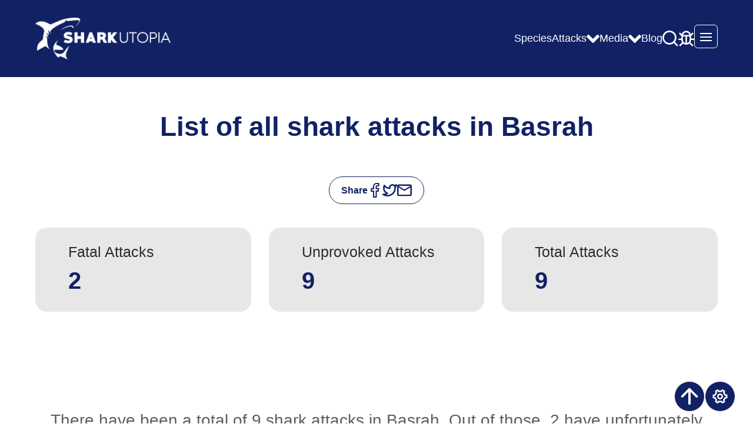

--- FILE ---
content_type: text/html; charset=UTF-8
request_url: https://www.shark-utopia.com/attacks-by-area/basrah/1/
body_size: 4432
content:
<!DOCTYPE html>
<html data-html-server-rendered="true" lang="en" data-vue-tag="%7B%22lang%22:%7B%22ssr%22:%22en%22%7D%7D">
  <head>
    <title>Are there shark attacks in Basrah? | Page 1 | Shark Utopia</title><meta name="gridsome:hash" content="a4c8261da5123330681afc7eb528070c0a2accf7"><meta data-vue-tag="ssr" charset="utf-8"><meta data-vue-tag="ssr" name="generator" content="Gridsome v0.7.23"><meta data-vue-tag="ssr" data-key="viewport" name="viewport" content="width=device-width, initial-scale=1, viewport-fit=cover"><meta data-vue-tag="ssr" data-key="format-detection" name="format-detection" content="telephone=no"><meta data-vue-tag="ssr" name="theme-color" content="#FFFFFF"><meta data-vue-tag="ssr" name="description" content="Contains information about shark attacks in Basrah, were those attacks fatal and/or provoked and what was the person doing."><meta data-vue-tag="ssr" property="og:image" content="https://www.shark-utopia.com/assets/og-image.png"><meta data-vue-tag="ssr" property="og:title" content="Are there shark attacks in Basrah? | Page 1"><meta data-vue-tag="ssr" property="og:url" content="/attacks-by-area/basrah/1/"><meta data-vue-tag="ssr" property="og:description" content="Contains information about shark attacks in Basrah, were those attacks fatal and/or provoked and what was the person doing."><meta data-vue-tag="ssr" property="og:type" content="website"><meta data-vue-tag="ssr" property="twitter:card" content="summary"><meta data-vue-tag="ssr" property="twitter:site" content="@SharkUtopia"><link data-vue-tag="ssr" rel="icon" href="data:,"><link data-vue-tag="ssr" rel="icon" type="image/png" sizes="16x16" href="/assets/static/favicon.ce0531f.6ddafcbe57793cd342f215d818f9a7b1.png"><link data-vue-tag="ssr" rel="icon" type="image/png" sizes="32x32" href="/assets/static/favicon.ac8d93a.6ddafcbe57793cd342f215d818f9a7b1.png"><link data-vue-tag="ssr" rel="icon" type="image/png" sizes="96x96" href="/assets/static/favicon.b9532cc.6ddafcbe57793cd342f215d818f9a7b1.png"><link data-vue-tag="ssr" rel="apple-touch-icon" type="image/png" sizes="76x76" href="/assets/static/favicon.f22e9f3.6ddafcbe57793cd342f215d818f9a7b1.png"><link data-vue-tag="ssr" rel="apple-touch-icon" type="image/png" sizes="152x152" href="/assets/static/favicon.62d22cb.6ddafcbe57793cd342f215d818f9a7b1.png"><link data-vue-tag="ssr" rel="apple-touch-icon" type="image/png" sizes="120x120" href="/assets/static/favicon.1539b60.6ddafcbe57793cd342f215d818f9a7b1.png"><link data-vue-tag="ssr" rel="manifest" type="application/manifest+json" href="/manifest.json"><link data-vue-tag="ssr" rel="manifest" href="@/manifest.json"><link data-vue-tag="ssr" rel="canonical" href="/attacks-by-area/basrah/1/"><link rel="preload" href="/assets/css/0.styles.de8a4fa0.css" as="style"><link rel="preload" href="/assets/js/app.997e1033.js" as="script"><link rel="preload" href="/assets/js/page--src--managed-pages--attacks-by-area-vue.98d8afb2.js" as="script"><link rel="prefetch" href="/assets/js/31.d32dae5a.js"><link rel="prefetch" href="/assets/js/page--src--managed-pages--attacks-by-area-listing-vue.39bf6cf1.js"><link rel="prefetch" href="/assets/js/page--src--managed-pages--attacks-by-area-listing-vue~page--src--managed-pages--attacks-by-area-vue~~f3017581.e924bcbb.js"><link rel="prefetch" href="/assets/js/page--src--managed-pages--attacks-by-country-listing-vue.9b846a90.js"><link rel="prefetch" href="/assets/js/page--src--managed-pages--attacks-by-country-vue.c7c1e2c4.js"><link rel="prefetch" href="/assets/js/page--src--managed-pages--attacks-by-species-listing-vue.6815953e.js"><link rel="prefetch" href="/assets/js/page--src--managed-pages--attacks-by-species-vue.5319e28a.js"><link rel="prefetch" href="/assets/js/page--src--managed-pages--movies-listing-vue.f00e6f08.js"><link rel="prefetch" href="/assets/js/page--src--managed-pages--species-vue.2d2c9189.js"><link rel="prefetch" href="/assets/js/page--src--managed-pages--species-vue~page--src--templates--shark-vue.aacb97b5.js"><link rel="prefetch" href="/assets/js/page--src--managed-pages--video-game-listing-vue.3d996ef3.js"><link rel="prefetch" href="/assets/js/page--src--managed-pages--video-game-listing-vue~page--src--templates--game-vue.f57a48d8.js"><link rel="prefetch" href="/assets/js/page--src--pages--404-vue.ac51392d.js"><link rel="prefetch" href="/assets/js/page--src--pages--blog-vue.210b16ac.js"><link rel="prefetch" href="/assets/js/page--src--pages--changelog-vue.5764d316.js"><link rel="prefetch" href="/assets/js/page--src--pages--contribute-vue.d3da25df.js"><link rel="prefetch" href="/assets/js/page--src--pages--index-vue.5b9c8121.js"><link rel="prefetch" href="/assets/js/page--src--pages--roadmap-vue.2a83a562.js"><link rel="prefetch" href="/assets/js/page--src--pages--search-vue.e7d22192.js"><link rel="prefetch" href="/assets/js/page--src--pages--settings-vue.f11305dc.js"><link rel="prefetch" href="/assets/js/page--src--pages--thank-you-vue.137a0cea.js"><link rel="prefetch" href="/assets/js/page--src--templates--contentful-blog-post-vue.01630d3e.js"><link rel="prefetch" href="/assets/js/page--src--templates--contentful-shark-organization-vue.bfe77e87.js"><link rel="prefetch" href="/assets/js/page--src--templates--game-vue.c9a4f140.js"><link rel="prefetch" href="/assets/js/page--src--templates--movie-vue.a7f2896c.js"><link rel="prefetch" href="/assets/js/page--src--templates--shark-vue.50dbc529.js"><link rel="prefetch" href="/assets/js/vendors~page--src--managed-pages--attacks-by-area-listing-vue~page--src--managed-pages--attacks-by-c~6674dd04.f8273286.js"><link rel="prefetch" href="/assets/js/vendors~page--src--managed-pages--attacks-by-area-vue~page--src--managed-pages--attacks-by-country-v~35db7bc7.6d30decc.js"><link rel="prefetch" href="/assets/js/vendors~page--src--managed-pages--attacks-by-area-vue~page--src--managed-pages--attacks-by-country-v~80dbc25f.2736142a.js"><link rel="stylesheet" href="/assets/css/0.styles.de8a4fa0.css"><script data-vue-tag="ssr" type="text/javascript" src="/assets/js/service-worker.js" async></script><noscript data-vue-tag="ssr"><style>.g-image--loading{display:none;}</style></noscript>
  </head>
  <body >
    <div data-server-rendered="true" id="app" class="homepage-container" data-v-343bab6a><div class="hero-container" data-v-343bab6a><div class="su-navigation full-color" data-v-18bf502d data-v-343bab6a><div class="su-navigation__container su-container" data-v-18bf502d><a href="/" class="active" data-v-18bf502d><img alt="Shark Utopia logo" src="/assets/logo.png" class="su-navigation__logo g-image" data-v-18bf502d></a><div class="su-navigation__right" data-v-18bf502d><ul class="su-navigation__list" data-v-18bf502d><li data-v-18bf502d><a href="/species/1/" data-v-18bf502d>Species</a></li><li data-v-18bf502d><div data-v-18bf502d><p data-v-18bf502d>Attacks</p><img src="/assets/white-arrow-bottom.svg" data-v-18bf502d></div><!----></li><li data-v-18bf502d><div data-v-18bf502d><p data-v-18bf502d>Media</p><img src="/assets/white-arrow-bottom.svg" data-v-18bf502d></div><!----></li><li data-v-18bf502d><a href="/blog/" data-v-18bf502d>Blog</a></li></ul><ul class="su-navigation__list-right" data-v-18bf502d><li data-v-18bf502d><img src="/assets/search-icon.svg" class="su-navigation__search-icon" data-v-18bf502d></li><li class="su-navigation__bug-icon" data-v-18bf502d><img src="/assets/bug-icon.svg" alt="Report a bug" data-v-18bf502d></li><li data-v-18bf502d><button class="
							hamburger
							text-white
							w-10
							h-10
							relative
							focus:outline-none
							rounded-md
						" data-v-18bf502d><span class="sr-only" data-v-18bf502d>Open main menu</span><div class="
								block
								w-5
								absolute
								left-1/2
								top-1/2
								transform
								-translate-x-1/2 -translate-y-1/2
							" data-v-18bf502d><span aria-hidden="true" class="
									block
									absolute
									h-0.5
									w-5
									bg-current
									transform
									transition
									duration-500
									ease-in-out
								  -translate-y-1.5" data-v-18bf502d></span><span aria-hidden="true" class="
									block
									absolute
									h-0.5
									w-5
									bg-current
									transform
									transition
									duration-500
									ease-in-out
								" data-v-18bf502d></span><span aria-hidden="true" class="
									block
									absolute
									h-0.5
									w-5
									bg-current
									transform
									transition
									duration-500
									ease-in-out
								  translate-y-1.5" data-v-18bf502d></span></div></button><!----></li></ul></div></div><!----></div><div class="su-container" data-v-343bab6a><h1 class="hero-container__title" data-v-343bab6a>
				List of all shark attacks in Basrah
			</h1><div class="widget-container" data-v-343bab6a><div class="share" data-v-c534ce7e data-v-343bab6a><a data-v-c534ce7e>Share</a><ul data-v-c534ce7e><li data-v-c534ce7e><a href="https://www.facebook.com/sharer/sharer.php?u=https://www.shark-utopia.com/attacks-by-area/basrah/1/" target="_blank" data-v-c534ce7e><img src="/assets/facebook-blue.svg" data-v-c534ce7e></a></li><li data-v-c534ce7e><a href="https://twitter.com/intent/tweet?url=https://www.shark-utopia.com/attacks-by-area/basrah/1/&amp;text=Check out the complete list of shark attacks in Basrah!" target="_blank" data-v-c534ce7e><img src="/assets/twitter-blue.svg" data-v-c534ce7e></a></li><li data-v-c534ce7e><a href="mailto:undefined?subject=&quot;All shark attacks in Basrahbody=&quot;Check out the complete list of shark attacks in Basrah!&quot;&gt;" target="_blank" data-v-c534ce7e><img src="/assets/mail-blue.svg" data-v-c534ce7e></a></li></ul></div></div><div class="hero-container__attacks" data-v-343bab6a><div class="su-counter-container" data-v-305e150f data-v-343bab6a><p class="su-counter-container__title" data-v-305e150f>Fatal Attacks</p><p class="su-counter-container__count" data-v-305e150f>2</p></div><div class="su-counter-container" data-v-305e150f data-v-343bab6a><p class="su-counter-container__title" data-v-305e150f>Unprovoked Attacks</p><p class="su-counter-container__count" data-v-305e150f>9</p></div><div class="su-counter-container" data-v-305e150f data-v-343bab6a><p class="su-counter-container__title" data-v-305e150f>Total Attacks</p><p class="su-counter-container__count" data-v-305e150f>9</p></div></div><div class="mobile-ad" data-v-343bab6a><Adsense ins-class="mobile-ad-ins" data-ad-client="ca-pub-7704843123147196" is-new-ads-code="yes" data-ad-format="square" data-ad-slot="1236493537"></Adsense></div><div class="desktop-ad" data-v-343bab6a><Adsense ins-class="desktop-leaderboard-ad-ins" data-ad-client="ca-pub-7704843123147196" is-new-ads-code="yes" data-ad-format="horizontal" data-ad-slot="7666170513"></Adsense></div><p class="hero-container__description" data-v-343bab6a>
				There have been a total of
				9 shark attacks in Basrah.
				Out of those,
					2 have unfortunately been fatal
					which brings the percentage of fatal attacks to
					22.22%. 9 attacks came out
				of the blue while 0 have been provoked by
				humans.
			</p><div class="doughnut" data-v-7b2941b0 data-v-343bab6a><div class="doughnut__content" data-v-7b2941b0><div class="doughnut-chart-container" data-v-7b2941b0><div data-v-7b2941b0><canvas id="doughnut-chart" width="400" height="400"></canvas></div></div><div class="doughnut__labels" data-v-7b2941b0><div class="doughnut__label dark-blue" data-v-7b2941b0><div data-v-7b2941b0></div><p data-v-7b2941b0>Provoked</p></div><div class="doughnut__label light-blue" data-v-7b2941b0><div data-v-7b2941b0></div><p data-v-7b2941b0>Unprovoked</p></div></div></div><div class="doughnut__content" data-v-7b2941b0><div class="doughnut-chart-container" data-v-7b2941b0><div data-v-7b2941b0><canvas id="doughnut-chart" width="400" height="400"></canvas></div></div><div class="doughnut__labels" data-v-7b2941b0><div class="doughnut__label dark-blue" data-v-7b2941b0><div data-v-7b2941b0></div><p data-v-7b2941b0>Fatal</p></div><div class="doughnut__label light-blue" data-v-7b2941b0><div data-v-7b2941b0></div><p data-v-7b2941b0>Non Fatal</p></div></div></div></div><div class="mobile-ad" data-v-343bab6a><Adsense ins-class="mobile-ad-ins" data-ad-client="ca-pub-7704843123147196" is-new-ads-code="yes" data-ad-format="square" data-ad-slot="2166431821"></Adsense></div><div class="desktop-ad" data-v-343bab6a><Adsense ins-class="desktop-leaderboard-ad-ins" data-ad-client="ca-pub-7704843123147196" is-new-ads-code="yes" data-ad-format="horizontal" data-ad-slot="1783288443"></Adsense></div><div class="su-attacks-table-container" data-v-343bab6a><table class="su-attacks-table" data-v-7e287dfb data-v-343bab6a><thead data-v-7e287dfb><th data-v-7e287dfb>Location</th><th data-v-7e287dfb>Date</th><th data-v-7e287dfb>Time</th><th data-v-7e287dfb>Species</th><th data-v-7e287dfb>Activity</th><th data-v-7e287dfb>Injury</th><th data-v-7e287dfb>Fatal</th><th data-v-7e287dfb>Person</th></thead><tbody data-v-7e287dfb><tr data-v-7e287dfb><td data-v-7e287dfb>
				Shatt-al-Arab River
			</td><td class="su-attacks-table__date-field" data-v-7e287dfb>
				
			</td><td data-v-7e287dfb>Afternoon</td><td data-v-7e287dfb></td><td data-v-7e287dfb>Washing cooking pans</td><td data-v-7e287dfb>Left hand severed</td><td class="su-attacks-table__fatal-field" data-v-7e287dfb><span data-v-7e287dfb>NO</span></td><td data-v-7e287dfb> 28yo female</td></tr><tr data-v-7e287dfb><td data-v-7e287dfb>
				Shatt-al-Arab River
			</td><td class="su-attacks-table__date-field" data-v-7e287dfb>
				
			</td><td data-v-7e287dfb>12h00</td><td data-v-7e287dfb></td><td data-v-7e287dfb>Swimming</td><td data-v-7e287dfb>FATAL, left leg severed</td><td class="su-attacks-table__fatal-field fatal" data-v-7e287dfb><span data-v-7e287dfb>YES</span></td><td data-v-7e287dfb> 35yo male</td></tr><tr data-v-7e287dfb><td data-v-7e287dfb>
				Shatt-al-Arab River
			</td><td class="su-attacks-table__date-field" data-v-7e287dfb>
				
			</td><td data-v-7e287dfb>Afternoon</td><td data-v-7e287dfb>Bull shark</td><td data-v-7e287dfb>Swimming naked near a date palm where many dates fell into the water</td><td data-v-7e287dfb>Arm severed</td><td class="su-attacks-table__fatal-field" data-v-7e287dfb><span data-v-7e287dfb>NO</span></td><td data-v-7e287dfb> 6yo male</td></tr><tr data-v-7e287dfb><td data-v-7e287dfb>
				Shatt-al-Arab River near Abu al Khasib
			</td><td class="su-attacks-table__date-field" data-v-7e287dfb>
				
			</td><td data-v-7e287dfb>Afternoon</td><td data-v-7e287dfb>Bull shark</td><td data-v-7e287dfb>Swimming in section of river used for washing clothes &amp; cooking utensils</td><td data-v-7e287dfb>Right leg lacerated &amp; surgically amputated</td><td class="su-attacks-table__fatal-field" data-v-7e287dfb><span data-v-7e287dfb>NO</span></td><td data-v-7e287dfb> 16yo male</td></tr><tr data-v-7e287dfb><td data-v-7e287dfb>
				Shatt-el Arab River near a small boat stand
			</td><td class="su-attacks-table__date-field" data-v-7e287dfb>
				
			</td><td data-v-7e287dfb>Afternoon</td><td data-v-7e287dfb>Bull shark</td><td data-v-7e287dfb>Swimming</td><td data-v-7e287dfb>FATAL, left leg bitten with severe blood loss</td><td class="su-attacks-table__fatal-field fatal" data-v-7e287dfb><span data-v-7e287dfb>YES</span></td><td data-v-7e287dfb> 13 or 14yo male</td></tr><tr data-v-7e287dfb><td data-v-7e287dfb>
				Shatt-al-Arab River near Abu al Khasib
			</td><td class="su-attacks-table__date-field" data-v-7e287dfb>
				
			</td><td data-v-7e287dfb></td><td data-v-7e287dfb></td><td data-v-7e287dfb>Washing clothes on stairs</td><td data-v-7e287dfb>Left foot severed</td><td class="su-attacks-table__fatal-field" data-v-7e287dfb><span data-v-7e287dfb>NO</span></td><td data-v-7e287dfb> 25yo female</td></tr><tr data-v-7e287dfb><td data-v-7e287dfb>
				Shatt-al-Arab River
			</td><td class="su-attacks-table__date-field" data-v-7e287dfb>
				
			</td><td data-v-7e287dfb>Afternoon</td><td data-v-7e287dfb></td><td data-v-7e287dfb>Fishing from a small boat &amp; put his hand in the water while holding a dead fish</td><td data-v-7e287dfb>Right hand severed</td><td class="su-attacks-table__fatal-field" data-v-7e287dfb><span data-v-7e287dfb>NO</span></td><td data-v-7e287dfb> 25yo male</td></tr><tr data-v-7e287dfb><td data-v-7e287dfb>
				Shatt-al Arab River
			</td><td class="su-attacks-table__date-field" data-v-7e287dfb>
				
			</td><td data-v-7e287dfb>12h00</td><td data-v-7e287dfb>Bull shark</td><td data-v-7e287dfb>Swimming</td><td data-v-7e287dfb>Left foot bitten</td><td class="su-attacks-table__fatal-field" data-v-7e287dfb><span data-v-7e287dfb>NO</span></td><td data-v-7e287dfb> 15yo male</td></tr><tr data-v-7e287dfb><td data-v-7e287dfb>
				Shatt-al-Arab River
			</td><td class="su-attacks-table__date-field" data-v-7e287dfb>
				
			</td><td data-v-7e287dfb>Afternoon</td><td data-v-7e287dfb></td><td data-v-7e287dfb>Fishing, trying to catch the end of his fishing line</td><td data-v-7e287dfb>Left hand bitten</td><td class="su-attacks-table__fatal-field" data-v-7e287dfb><span data-v-7e287dfb>NO</span></td><td data-v-7e287dfb> 35yo male</td></tr></tbody></table></div><div class="desktop-ad" data-v-343bab6a><Adsense ins-class="desktop-leaderboard-ad-ins" data-ad-client="ca-pub-7704843123147196" is-new-ads-code="yes" data-ad-format="horizontal" data-ad-slot="2769067058"></Adsense></div><!----></div></div><div class="utilities" data-v-2dc39cb6 data-v-343bab6a><button class="utilities__images" data-v-2dc39cb6><img src="/assets/arrow-right-white.svg" alt="Scroll to top arrow icon" data-v-2dc39cb6></button><div class="utilities__settings" data-v-2dc39cb6><!----><div class="utilities__images" data-v-2dc39cb6><img src="/assets/settings-icon.svg" alt="Settings icon" class="utilities__settings-icon" data-v-2dc39cb6></div></div></div><div class="su-container" data-v-6476d447 data-v-343bab6a><section class="explore-section" data-v-6476d447><div class="explore-section__header" data-v-6476d447><h2 class="explore-section__title" data-v-6476d447>
				Explore <span data-v-6476d447>Shark Utopia</span></h2><p class="explore-section__description" data-v-6476d447>
				Be honest, when was the last time you watched a decent shark movie?
			</p></div><div class="explore-section__contain" data-v-6476d447><!----><a href="/species/1/" id="shark-species" class="explore-section__container" data-v-6476d447><h3 data-v-6476d447>Explore Shark Species</h3></a><a href="/shark-movies/1/" id="shark-movies" class="explore-section__container" data-v-6476d447><h3 data-v-6476d447>Explore Shark Movies</h3></a><a href="/shark-games/1/" id="shark-games" class="explore-section__container" data-v-6476d447><h3 data-v-6476d447>Explore Shark games</h3></a><a href="/blog/" id="shark-blog" class="explore-section__container" data-v-6476d447><h3 data-v-6476d447>Read stories about sharks</h3></a></div></section></div><div class="su-container" data-v-71b852f7 data-v-343bab6a><footer class="footer" data-v-71b852f7><div class="footer__stay-in-touch" data-v-71b852f7><h2 class="footer__title" data-v-71b852f7>Stay in touch!</h2><p class="footer__notified" data-v-71b852f7>
				Get notified about the latest Shark Utopia features &amp; events.
			</p><form class="footer__email-adress" data-v-71b852f7><input type="email" placeholder="Enter Email adress" value="" data-v-71b852f7><button type="submit" class="footer__button" data-v-71b852f7>Subscribe</button></form></div><div class="footer__container" data-v-71b852f7><div class="footer__container-left" data-v-71b852f7><a href="/" class="active" data-v-71b852f7><img src="/assets/logo.png" alt="shark utopia logo" class="footer__logo" data-v-71b852f7></a><p class="footer__description" data-v-71b852f7>
					Built for shark enthusiats by a shark enthusiast. Our goal is to
					collect and organize as much data about these amazing animals to
					educate us, so we can protect them.
				</p><div class="footer__social-media" data-v-71b852f7><a href="https://www.instagram.com/shark_utopia/" target="_blank" data-v-71b852f7><img src="/assets/instagram.svg" alt="instagram logo" data-v-71b852f7></a><a href="https://www.reddit.com/user/SharkUtopia" target="_blank" data-v-71b852f7><img src="/assets/reddit-logo.png" alt="reddit logo" data-v-71b852f7></a><a href="https://twitter.com/SharkUtopia" target="_blank" data-v-71b852f7><img src="/assets/twitter.svg" alt="twitter logo" data-v-71b852f7></a></div></div><div class="footer__container-right" data-v-71b852f7><div class="footer__site-pages" data-v-71b852f7><h2 class="footer__subtitle" data-v-71b852f7>Quick Links</h2><ul class="footer__site-pages-list" data-v-71b852f7><li data-v-71b852f7><a href="/" class="active" data-v-71b852f7>Home</a></li><li data-v-71b852f7><a href="/species/1/" data-v-71b852f7>Species</a></li><li data-v-71b852f7><a href="/attacks-by-country-listing/1/" data-v-71b852f7>Attacks</a></li><li data-v-71b852f7><a href="/shark-movies/1/" data-v-71b852f7>Media</a></li><li data-v-71b852f7><a href="/blog/" data-v-71b852f7>Blog</a></li></ul></div><div class="footer__contact" data-v-71b852f7><h2 class="footer__subtitle" data-v-71b852f7>Contact</h2><div class="footer__contact-list" data-v-71b852f7><p data-v-71b852f7>Dušan Milosavljević</p><div class="footer__contact-mail" data-v-71b852f7><img src="/assets/mail.svg" alt data-v-71b852f7><p data-v-71b852f7>info@shark-utopia.com</p></div></div></div></div></div><div class="footer__down" data-v-71b852f7><div class="footer__social-media-down-footer" data-v-71b852f7><a href="https://www.instagram.com/shark_utopia/" target="_blank" data-v-71b852f7><img src="/assets/instagram.svg" alt="instagram logo" data-v-71b852f7></a><a href="https://www.reddit.com/user/SharkUtopia" target="_blank" data-v-71b852f7><img src="/assets/reddit-logo.png" alt="reddit logo" data-v-71b852f7></a><a href="https://twitter.com/SharkUtopia" target="_blank" data-v-71b852f7><img src="/assets/twitter.svg" alt="twitter logo" data-v-71b852f7></a></div><p data-v-71b852f7>
				© Copyright © 2022 Shark Utopia,<br data-v-71b852f7>
				All Rights Reserved
			</p></div><p class="footer__copyright" data-v-71b852f7>
			© Copyright © 2022 Shark Utopia, All Rights Reserved
		</p></footer></div><!----><!----></div>
    <script>window.__INITIAL_STATE__={"data":null,"context":{"page":1,"name":"Basrah","slug":"basrah","totalPages":1,"attackList":{"_id":"Basrah","attacks":[{"case_number":"1970.00.00.d","date":null,"type":"Unprovoked","country":"IRAQ","area":"Basrah","location":"Shatt-al-Arab River","time":"Afternoon","activity":"Washing cooking pans","injury":"Left hand severed","species":null,"fatal":"N","victim":{"name":"female","age":"28","gender":null}},{"case_number":"1970.00.00.b","date":null,"type":"Unprovoked","country":"IRAQ","area":"Basrah","location":"Shatt-al-Arab River","time":"12h00","activity":"Swimming","injury":"FATAL, left leg severed","species":null,"fatal":"Y","victim":{"name":"male","age":"35","gender":null}},{"case_number":"ND.0064","date":null,"type":"Unprovoked","country":"IRAQ","area":"Basrah","location":"Shatt-al-Arab River","time":"Afternoon","activity":"Swimming naked near a date palm where many dates fell into the water","injury":"Arm severed","species":"Bull shark","fatal":"N","victim":{"name":"male","age":"6","gender":null}},{"case_number":"ND.0063","date":null,"type":"Unprovoked","country":"IRAQ","area":"Basrah","location":"Shatt-al-Arab River near Abu al Khasib","time":"Afternoon","activity":"Swimming in section of river used for washing clothes & cooking utensils","injury":"Right leg lacerated & surgically amputated","species":"Bull shark","fatal":"N","victim":{"name":"male","age":"16","gender":null}},{"case_number":"ND.0038","date":null,"type":"Unprovoked","country":"IRAQ","area":"Basrah","location":"Shatt-el Arab River near a small boat stand","time":"Afternoon","activity":"Swimming","injury":"FATAL, left leg bitten with severe blood loss","species":"Bull shark","fatal":"Y","victim":{"name":"male","age":"13 or 14","gender":null}},{"case_number":"1970.00.00.c","date":null,"type":"Unprovoked","country":"IRAQ","area":"Basrah","location":"Shatt-al-Arab River near Abu al Khasib","time":null,"activity":"Washing clothes on stairs","injury":"Left foot severed","species":null,"fatal":"N","victim":{"name":"female","age":"25","gender":null}},{"case_number":"ND.0065","date":null,"type":"Unprovoked","country":"IRAQ","area":"Basrah","location":"Shatt-al-Arab River","time":"Afternoon","activity":"Fishing from a small boat & put his hand in the water while holding a dead fish","injury":"Right hand severed","species":null,"fatal":"N","victim":{"name":"male","age":"25","gender":null}},{"case_number":"1945.00.00.a","date":null,"type":"Unprovoked","country":"IRAQ","area":"Basrah","location":"Shatt-al Arab River","time":"12h00","activity":"Swimming","injury":"Left foot bitten","species":"Bull shark","fatal":"N","victim":{"name":"male","age":"15","gender":null}},{"case_number":"1970.00.00.a","date":null,"type":"Unprovoked","country":"IRAQ","area":"Basrah","location":"Shatt-al-Arab River","time":"Afternoon","activity":"Fishing, trying to catch the end of his fishing line","injury":"Left hand bitten","species":null,"fatal":"N","victim":{"name":"male","age":"35","gender":null}}],"totalAttacks":9,"fatalAttacks":2,"unprovokedAttacks":9}}};(function(){var s;(s=document.currentScript||document.scripts[document.scripts.length-1]).parentNode.removeChild(s);}());</script><script src="/assets/js/app.997e1033.js" defer></script><script src="/assets/js/page--src--managed-pages--attacks-by-area-vue.98d8afb2.js" defer></script>
  </body>
</html>


--- FILE ---
content_type: text/html; charset=utf-8
request_url: https://www.google.com/recaptcha/api2/aframe
body_size: 266
content:
<!DOCTYPE HTML><html><head><meta http-equiv="content-type" content="text/html; charset=UTF-8"></head><body><script nonce="UThupFRgN6x8JsR_30HgpA">/** Anti-fraud and anti-abuse applications only. See google.com/recaptcha */ try{var clients={'sodar':'https://pagead2.googlesyndication.com/pagead/sodar?'};window.addEventListener("message",function(a){try{if(a.source===window.parent){var b=JSON.parse(a.data);var c=clients[b['id']];if(c){var d=document.createElement('img');d.src=c+b['params']+'&rc='+(localStorage.getItem("rc::a")?sessionStorage.getItem("rc::b"):"");window.document.body.appendChild(d);sessionStorage.setItem("rc::e",parseInt(sessionStorage.getItem("rc::e")||0)+1);localStorage.setItem("rc::h",'1769021812361');}}}catch(b){}});window.parent.postMessage("_grecaptcha_ready", "*");}catch(b){}</script></body></html>

--- FILE ---
content_type: text/css; charset=UTF-8
request_url: https://www.shark-utopia.com/assets/css/0.styles.de8a4fa0.css
body_size: 38936
content:
/*! tailwindcss v2.2.17 | MIT License | https://tailwindcss.com */

/*! modern-normalize v1.1.0 | MIT License | https://github.com/sindresorhus/modern-normalize */html{tab-size:4;line-height:1.15;-webkit-text-size-adjust:100%}body{margin:0;font-family:system-ui,-apple-system,Segoe UI,Roboto,Helvetica,Arial,sans-serif,Apple Color Emoji,Segoe UI Emoji}hr{height:0;color:inherit}abbr[title]{-webkit-text-decoration:underline dotted;text-decoration:underline dotted}b,strong{font-weight:bolder}code,kbd,pre,samp{font-family:ui-monospace,SFMono-Regular,Consolas,Liberation Mono,Menlo,monospace;font-size:1em}small{font-size:80%}sub,sup{font-size:75%;line-height:0;position:relative;vertical-align:baseline}sub{bottom:-.25em}sup{top:-.5em}table{text-indent:0;border-color:inherit}button,input,optgroup,select,textarea{font-family:inherit;font-size:100%;line-height:1.15;margin:0}button,select{text-transform:none}[type=button],[type=submit],button{-webkit-appearance:button}::-moz-focus-inner{border-style:none;padding:0}legend{padding:0}progress{vertical-align:baseline}::-webkit-inner-spin-button,::-webkit-outer-spin-button{height:auto}[type=search]{-webkit-appearance:textfield;outline-offset:-2px}::-webkit-search-decoration{-webkit-appearance:none}::-webkit-file-upload-button{-webkit-appearance:button;font:inherit}summary{display:list-item}blockquote,dd,dl,figure,h1,h2,h3,h4,h5,h6,hr,p,pre{margin:0}button{background-color:transparent;background-image:none}fieldset,ol,ul{margin:0;padding:0}ol,ul{list-style:none}html{font-family:Poppins,Helvetica,Arial;line-height:1.5}body{font-family:inherit;line-height:inherit}*,:after,:before{box-sizing:border-box;border:0 solid}hr{border-top-width:1px}img{border-style:solid}textarea{resize:vertical}input::placeholder,textarea::placeholder{opacity:1;color:#bdbdbd}button{cursor:pointer}table{border-collapse:collapse}h1,h2,h3,h4,h5,h6{font-size:inherit;font-weight:inherit}a{color:inherit;text-decoration:inherit}button,input,optgroup,select,textarea{padding:0;line-height:inherit;color:inherit}code,kbd,pre,samp{font-family:ui-monospace,SFMono-Regular,Menlo,Monaco,Consolas,Liberation Mono,Courier New,monospace}audio,canvas,embed,iframe,img,object,svg,video{display:block;vertical-align:middle}img,video{max-width:100%;height:auto}[hidden]{display:none}*,:after,:before{--tw-border-opacity:1;border-color:rgba(238,238,238,var(--tw-border-opacity))}.sr-only{width:1px;height:1px;padding:0;margin:-1px;overflow:hidden;clip:rect(0,0,0,0);white-space:nowrap;border-width:0}.absolute,.sr-only{position:absolute}.relative{position:relative}.sticky{position:sticky}.top-0{top:0}.top-1\/2{top:50%}.top-full{top:100%}.right-0{right:0}.left-1\/2{left:50%}.z-10{z-index:10}.z-40{z-index:40}.z-50{z-index:50}.mx-2{margin-left:.5rem;margin-right:.5rem}.mt-3{margin-top:.75rem}.mt-4{margin-top:1rem}.mr-1{margin-right:.25rem}.mr-2{margin-right:.5rem}.mb-1{margin-bottom:.25rem}.mb-2{margin-bottom:.5rem}.mb-3{margin-bottom:.75rem}.mb-4{margin-bottom:1rem}.mb-6{margin-bottom:1.5rem}.block{display:block}.inline-block{display:inline-block}.flex{display:flex}.table{display:table}.list-item{display:list-item}.hidden{display:none}.h-0{height:0}.h-4{height:1rem}.h-6{height:1.5rem}.h-10{height:2.5rem}.h-0\.5{height:.125rem}.w-4{width:1rem}.w-5{width:1.25rem}.w-6{width:1.5rem}.w-10{width:2.5rem}.w-full{width:100%}.flex-shrink-0{flex-shrink:0}.flex-shrink{flex-shrink:1}.flex-grow{flex-grow:1}.transform{--tw-translate-x:0;--tw-translate-y:0;--tw-rotate:0;--tw-skew-x:0;--tw-skew-y:0;--tw-scale-x:1;--tw-scale-y:1;transform:translateX(var(--tw-translate-x)) translateY(var(--tw-translate-y)) rotate(var(--tw-rotate)) skewX(var(--tw-skew-x)) skewY(var(--tw-skew-y)) scaleX(var(--tw-scale-x)) scaleY(var(--tw-scale-y))}.-translate-x-1\/2{--tw-translate-x:-50%}.translate-y-1{--tw-translate-y:0.25rem}.translate-y-1\.5{--tw-translate-y:0.375rem}.-translate-y-1{--tw-translate-y:-0.25rem}.-translate-y-1\.5{--tw-translate-y:-0.375rem}.-translate-y-1\/2{--tw-translate-y:-50%}.rotate-45{--tw-rotate:45deg}.-rotate-45{--tw-rotate:-45deg}@keyframes spin{to{transform:rotate(1turn)}}@keyframes ping{75%,to{transform:scale(2);opacity:0}}@keyframes pulse{50%{opacity:.5}}@keyframes bounce{0%,to{transform:translateY(-25%);animation-timing-function:cubic-bezier(.8,0,1,1)}50%{transform:none;animation-timing-function:cubic-bezier(0,0,.2,1)}}.cursor-pointer{cursor:pointer}.resize{resize:both}.flex-col{flex-direction:column}.flex-col-reverse{flex-direction:column-reverse}.flex-wrap{flex-wrap:wrap}.items-center{align-items:center}.justify-center{justify-content:center}.justify-between{justify-content:space-between}.gap-1{gap:.25rem}.gap-2{gap:.5rem}.gap-4{gap:1rem}.self-center{align-self:center}.overflow-x-scroll{overflow-x:scroll}.whitespace-nowrap{white-space:nowrap}.rounded-md{border-radius:.375rem}.rounded-lg{border-radius:.5rem}.rounded-t-md{border-top-right-radius:.375rem}.rounded-l-md,.rounded-t-md{border-top-left-radius:.375rem}.rounded-l-md{border-bottom-left-radius:.375rem}.border{border-width:1px}.border-t{border-top-width:1px}.border-r{border-right-width:1px}.border-b{border-bottom-width:1px}.border-white{--tw-border-opacity:1;border-color:rgba(255,255,255,var(--tw-border-opacity))}.border-gray-500{--tw-border-opacity:1;border-color:rgba(79,84,92,var(--tw-border-opacity))}.border-gray-900{--tw-border-opacity:1;border-color:rgba(24,25,28,var(--tw-border-opacity))}.border-blue-600{--tw-border-opacity:1;border-color:rgba(37,99,235,var(--tw-border-opacity))}.bg-current{background-color:currentColor}.bg-gray-500{--tw-bg-opacity:1;background-color:rgba(79,84,92,var(--tw-bg-opacity))}.bg-gray-600{background-color:rgba(79,84,92,.32)}.bg-gray-700{--tw-bg-opacity:1;background-color:rgba(54,57,63,var(--tw-bg-opacity))}.bg-gray-800{--tw-bg-opacity:1;background-color:rgba(47,49,54,var(--tw-bg-opacity))}.bg-green-600{--tw-bg-opacity:1;background-color:rgba(5,150,105,var(--tw-bg-opacity))}.bg-blue-500{--tw-bg-opacity:1;background-color:rgba(59,130,246,var(--tw-bg-opacity))}.bg-blue-600{--tw-bg-opacity:1;background-color:rgba(37,99,235,var(--tw-bg-opacity))}.bg-blue-700{--tw-bg-opacity:1;background-color:rgba(29,78,216,var(--tw-bg-opacity))}.bg-blue-800{--tw-bg-opacity:1;background-color:rgba(30,64,175,var(--tw-bg-opacity))}.bg-blue-900{--tw-bg-opacity:1;background-color:rgba(30,58,138,var(--tw-bg-opacity))}.hover\:bg-blue-600:hover{--tw-bg-opacity:1;background-color:rgba(37,99,235,var(--tw-bg-opacity))}.p-2{padding:.5rem}.p-4{padding:1rem}.px-2{padding-left:.5rem;padding-right:.5rem}.px-3{padding-left:.75rem;padding-right:.75rem}.px-4{padding-left:1rem;padding-right:1rem}.px-8{padding-left:2rem;padding-right:2rem}.py-1{padding-top:.25rem;padding-bottom:.25rem}.py-2{padding-top:.5rem;padding-bottom:.5rem}.py-4{padding-top:1rem;padding-bottom:1rem}.py-6{padding-top:1.5rem;padding-bottom:1.5rem}.pl-2{padding-left:.5rem}.text-center{text-align:center}.align-middle{vertical-align:middle}.text-xs{font-size:.75rem;line-height:1rem}.text-sm{font-size:.875rem;line-height:1.25rem}.text-lg{font-size:1.125rem}.text-lg,.text-xl{line-height:1.75rem}.text-xl{font-size:1.25rem}.font-bold{font-weight:700}.font-extrabold{font-weight:800}.uppercase{text-transform:uppercase}.italic{font-style:italic}.text-black{--tw-text-opacity:1;color:rgba(0,0,0,var(--tw-text-opacity))}.text-white{--tw-text-opacity:1;color:rgba(255,255,255,var(--tw-text-opacity))}.text-gray-300{--tw-text-opacity:1;color:rgba(224,224,224,var(--tw-text-opacity))}.text-gray-400{--tw-text-opacity:1;color:rgba(189,189,189,var(--tw-text-opacity))}.text-blue-300{--tw-text-opacity:1;color:rgba(147,197,253,var(--tw-text-opacity))}.text-blue-500{--tw-text-opacity:1;color:rgba(59,130,246,var(--tw-text-opacity))}.hover\:underline:hover{text-decoration:underline}.opacity-0{opacity:0}*,:after,:before{--tw-shadow:0 0 transparent}.shadow-md{--tw-shadow:0 4px 6px -1px rgba(0,0,0,0.1),0 2px 4px -1px rgba(0,0,0,0.06)}.shadow-lg,.shadow-md{box-shadow:var(--tw-ring-offset-shadow,0 0 transparent),var(--tw-ring-shadow,0 0 transparent),var(--tw-shadow)}.shadow-lg{--tw-shadow:0 10px 15px -3px rgba(0,0,0,0.1),0 4px 6px -2px rgba(0,0,0,0.05)}.focus\:outline-none:focus{outline:2px solid transparent;outline-offset:2px}*,:after,:before{--tw-ring-inset:var(--tw-empty,/*!*/ /*!*/);--tw-ring-offset-width:0px;--tw-ring-offset-color:#fff;--tw-ring-color:rgba(59,130,246,0.5);--tw-ring-offset-shadow:0 0 transparent;--tw-ring-shadow:0 0 transparent}.filter{--tw-blur:var(--tw-empty,/*!*/ /*!*/);--tw-brightness:var(--tw-empty,/*!*/ /*!*/);--tw-contrast:var(--tw-empty,/*!*/ /*!*/);--tw-grayscale:var(--tw-empty,/*!*/ /*!*/);--tw-hue-rotate:var(--tw-empty,/*!*/ /*!*/);--tw-invert:var(--tw-empty,/*!*/ /*!*/);--tw-saturate:var(--tw-empty,/*!*/ /*!*/);--tw-sepia:var(--tw-empty,/*!*/ /*!*/);--tw-drop-shadow:var(--tw-empty,/*!*/ /*!*/);filter:var(--tw-blur) var(--tw-brightness) var(--tw-contrast) var(--tw-grayscale) var(--tw-hue-rotate) var(--tw-invert) var(--tw-saturate) var(--tw-sepia) var(--tw-drop-shadow)}.grayscale{--tw-grayscale:grayscale(100%)}.transition{transition-property:background-color,border-color,color,fill,stroke,opacity,box-shadow,transform,filter,-webkit-backdrop-filter;transition-property:background-color,border-color,color,fill,stroke,opacity,box-shadow,transform,filter,backdrop-filter;transition-property:background-color,border-color,color,fill,stroke,opacity,box-shadow,transform,filter,backdrop-filter,-webkit-backdrop-filter;transition-timing-function:cubic-bezier(.4,0,.2,1);transition-duration:.15s}.duration-500{transition-duration:.5s}.ease-in-out{transition-timing-function:cubic-bezier(.4,0,.2,1)}@media (min-width:768px){.md\:mt-8{margin-top:2rem}.md\:mr-4{margin-right:1rem}.md\:mb-0{margin-bottom:0}.md\:block{display:block}.md\:hidden{display:none}.md\:flex-row{flex-direction:row}.md\:p-0{padding:0}.md\:px-12{padding-left:3rem;padding-right:3rem}.md\:py-6{padding-top:1.5rem;padding-bottom:1.5rem}}@media (min-width:1024px){.lg\:mb-1{margin-bottom:.25rem}.lg\:block{display:block}.lg\:inline{display:inline}.lg\:w-1\/3{width:33.333333%}.lg\:flex-row{flex-direction:row}}@-webkit-keyframes slideInLeft{0%{transform:translate3d(-100%,0,0);visibility:visible}to{transform:translateZ(0)}}@keyframes slideInLeft{0%{transform:translate3d(-100%,0,0);visibility:visible}to{transform:translateZ(0)}}::marker{content:""}::-webkit-scrollbar-track{-webkit-box-shadow:inset 0 0 6px rgba(0,0,0,.3);background-color:#f5f5f5}::-webkit-scrollbar{width:10px;background-color:#f5f5f5}::-webkit-scrollbar-thumb{background-image:-webkit-gradient(linear,left bottom,left top,color-stop(.44,#7a99d9),color-stop(.72,#497dbd),color-stop(.86,#1c3a94))}.su-container{position:relative;padding:0 120px}.swal2-container.swal2-backdrop-show .su-swal{--tw-bg-opacity:1;background-color:rgba(30,58,138,var(--tw-bg-opacity))}.swal2-container.swal2-backdrop-show .su-swal .swal2-content,.swal2-container.swal2-backdrop-show .su-swal .swal2-title{color:#fff}#post-container h1{font-size:2.5rem;line-height:3rem;margin-bottom:1rem}@media screen and (max-width:1280px){#post-container h1{font-size:1.5rem;line-height:2rem}}#post-container h2{margin-bottom:1rem;font-size:1.5rem;line-height:2rem}#post-container p{margin-bottom:1rem}#post-container img{margin-bottom:0}#post-container a{--tw-text-opacity:1;color:rgba(59,130,246,var(--tw-text-opacity))}#post-container #book-listing img{width:200px;height:300px}#post-container #author-details p{margin-bottom:0}#post-container blockquote{margin-bottom:1rem}#post-container blockquote p{font-size:.875rem;line-height:1.25rem;--tw-text-opacity:1;color:rgba(189,189,189,var(--tw-text-opacity))}.mobile-ad{margin-bottom:1rem;text-align:center}.mobile-ad .mobile-ad-ins{display:inline-block;width:300px;height:250px;margin:0 auto}.mobile-ad .mobile-ad-ins.in-content{margin:0 auto 1rem}.mobile-ad .mobile-leaderboard-ad-ins{display:inline-block;width:300px;height:50px;margin:0 auto}.mobile-ad .mobile-leaderboard-ad-ins.in-content{margin:0 auto 1rem}@media screen and (min-width:768px){.mobile-ad{display:none}}.desktop-ad{margin-bottom:1.5rem;text-align:center}.desktop-ad .desktop-leaderboard-ad-ins{display:inline-block;width:728px;height:90px;margin:0 auto}.desktop-ad .desktop-leaderboard-ad-ins.in-content{margin:0 auto 1rem}.desktop-ad .desktop-skyscraper-ad-ins{display:inline-block;width:160px;height:600px;margin:0 auto}.desktop-ad .desktop-skyscraper-ad-ins.in-content{margin:0 auto 1rem}@media screen and (max-width:1024px){.desktop-ad{display:none}}.mobile-ad-container{display:none}.mobile-ad-container .mobile-ad{margin-bottom:1rem;text-align:center}.mobile-ad-container .mobile-ad .mobile-ad-ins{display:inline-block;width:300px;height:250px}.mobile-ad-container .mobile-ad .mobile-ad-ins.in-content{margin:0 auto 1rem}@media screen and (min-width:768px){.mobile-ad-container .mobile-ad{display:none}}@media screen and (max-width:768px){.mobile-ad-container{display:inline-block}}.ad-container{margin:0 auto}.ad-container .desktop-ad{margin-bottom:1rem;text-align:center}.ad-container .desktop-ad .desktop-ad-ins{display:inline-block;width:728px;height:90px}.ad-container .desktop-ad .skyscraper-ad-ins{display:inline-block;width:160px;height:600px}.ad-container .desktop-ad .blog-medium-banner-ad-ins{display:inline-block;width:300px;height:250px}@media screen and (max-width:768px){.ad-container .desktop-ad{display:none}}.ad-container .mobile-ad{margin-bottom:1rem;text-align:center}.ad-container .mobile-ad .mobile-ad-ins{display:inline-block;width:300px;height:250px}.ad-container .mobile-ad .mobile-ad-ins.in-content{margin:0 auto 1rem}@media screen and (min-width:768px){.ad-container .mobile-ad{display:none}}#breadcrumbs{position:-webkit-sticky;position:sticky;top:80px}.su-select.vs--searchable{min-width:150px}.su-select .vs__search::-moz-placeholder{background:#1e40af;border:none;color:#fff;text-transform:lowercase;font-variant:small-caps}.su-select .vs__search:-ms-input-placeholder{background:#1e40af;border:none;color:#fff;text-transform:lowercase;font-variant:small-caps}.su-select .vs__dropdown-menu,.su-select .vs__dropdown-toggle,.su-select .vs__search::placeholder{background:#1e40af;border:none;color:#fff;text-transform:lowercase;font-variant:small-caps}.su-select .vs__dropdown-option,.su-select .vs__selected{color:#fff}.su-select .vs__clear,.su-select .vs__open-indicator{fill:#fff}.tooltip{display:block!important;z-index:10000}.tooltip .tooltip-inner{background:#112164;color:#fff;border-radius:10px;padding:5px 10px 4px}.tooltip .tooltip-arrow{width:0;height:0;border-style:solid;position:absolute;margin:5px;border-color:#000;z-index:1}.tooltip[x-placement^=top]{margin-bottom:5px}.tooltip[x-placement^=top] .tooltip-arrow{border-width:5px 5px 0;border-left-color:transparent!important;border-right-color:transparent!important;border-bottom-color:transparent!important;bottom:-5px;left:calc(50% - 5px);margin-top:0;margin-bottom:0}.tooltip[x-placement^=bottom]{margin-top:5px}.tooltip[x-placement^=bottom] .tooltip-arrow{border-width:0 5px 5px;border-left-color:transparent!important;border-right-color:transparent!important;border-top-color:transparent!important;top:-5px;left:calc(50% - 5px);margin-top:0;margin-bottom:0}.tooltip[x-placement^=right]{margin-left:5px}.tooltip[x-placement^=right] .tooltip-arrow{border-width:5px 5px 5px 0;border-left-color:transparent!important;border-top-color:transparent!important;border-bottom-color:transparent!important;left:-5px;top:calc(50% - 5px);margin-left:0;margin-right:0}.tooltip[x-placement^=left]{margin-right:5px}.tooltip[x-placement^=left] .tooltip-arrow{border-width:5px 0 5px 5px;border-top-color:transparent!important;border-right-color:transparent!important;border-bottom-color:transparent!important;right:-5px;top:calc(50% - 5px);margin-left:0;margin-right:0}.tooltip.popover .popover-inner{background:#f9f9f9;color:#000;padding:24px;border-radius:5px;box-shadow:0 5px 30px rgba(0,0,0,.1)}.tooltip.popover .popover-arrow{border-color:#f9f9f9}.tooltip[aria-hidden=true]{visibility:hidden;opacity:0;transition:opacity .15s,visibility .15s}.tooltip[aria-hidden=false]{visibility:visible;opacity:1;transition:opacity .15s}@media screen and (max-width:1440px){.su-container{padding:0 60px}}@media screen and (max-width:1024px){#breadcrumbs{top:80px}.su-container{padding:0 30px}}:root{--vs-colors--lightest:rgba(60,60,60,0.26);--vs-colors--light:rgba(60,60,60,0.5);--vs-colors--dark:#333;--vs-colors--darkest:rgba(0,0,0,0.15);--vs-search-input-color:inherit;--vs-search-input-placeholder-color:inherit;--vs-font-size:1rem;--vs-line-height:1.4;--vs-state-disabled-bg:#f8f8f8;--vs-state-disabled-color:var(--vs-colors--light);--vs-state-disabled-controls-color:var(--vs-colors--light);--vs-state-disabled-cursor:not-allowed;--vs-border-color:var(--vs-colors--lightest);--vs-border-width:1px;--vs-border-style:solid;--vs-border-radius:4px;--vs-actions-padding:4px 6px 0 3px;--vs-controls-color:var(--vs-colors--light);--vs-controls-size:1;--vs-controls--deselect-text-shadow:0 1px 0 #fff;--vs-selected-bg:#f0f0f0;--vs-selected-color:var(--vs-colors--dark);--vs-selected-border-color:var(--vs-border-color);--vs-selected-border-style:var(--vs-border-style);--vs-selected-border-width:var(--vs-border-width);--vs-dropdown-bg:#fff;--vs-dropdown-color:inherit;--vs-dropdown-z-index:1000;--vs-dropdown-min-width:160px;--vs-dropdown-max-height:350px;--vs-dropdown-box-shadow:0px 3px 6px 0px var(--vs-colors--darkest);--vs-dropdown-option-bg:#000;--vs-dropdown-option-color:var(--vs-dropdown-color);--vs-dropdown-option-padding:3px 20px;--vs-dropdown-option--active-bg:#5897fb;--vs-dropdown-option--active-color:#fff;--vs-dropdown-option--deselect-bg:#fb5858;--vs-dropdown-option--deselect-color:#fff;--vs-transition-timing-function:cubic-bezier(1,-0.115,0.975,0.855);--vs-transition-duration:150ms}.v-select{font-family:inherit;position:relative}.v-select,.v-select *{box-sizing:border-box}:root{--vs-transition-timing-function:cubic-bezier(1,0.5,0.8,1);--vs-transition-duration:0.15s}@-webkit-keyframes vSelectSpinner{0%{transform:rotate(0deg)}to{transform:rotate(1turn)}}@keyframes vSelectSpinner{0%{transform:rotate(0deg)}to{transform:rotate(1turn)}}.vs__fade-enter-active,.vs__fade-leave-active{pointer-events:none;transition:opacity var(--vs-transition-duration) var(--vs-transition-timing-function)}.vs__fade-enter,.vs__fade-leave-to{opacity:0}:root{--vs-disabled-bg:var(--vs-state-disabled-bg);--vs-disabled-color:var(--vs-state-disabled-color);--vs-disabled-cursor:var(--vs-state-disabled-cursor)}.vs--disabled .vs__clear,.vs--disabled .vs__dropdown-toggle,.vs--disabled .vs__open-indicator,.vs--disabled .vs__search,.vs--disabled .vs__selected{background-color:var(--vs-disabled-bg);cursor:var(--vs-disabled-cursor)}.v-select[dir=rtl] .vs__actions{padding:0 3px 0 6px}.v-select[dir=rtl] .vs__clear{margin-left:6px;margin-right:0}.v-select[dir=rtl] .vs__deselect{margin-left:0;margin-right:2px}.v-select[dir=rtl] .vs__dropdown-menu{text-align:right}.vs__dropdown-toggle{-webkit-appearance:none;-moz-appearance:none;appearance:none;background:none;border:var(--vs-border-width) var(--vs-border-style) var(--vs-border-color);border-radius:var(--vs-border-radius);display:flex;padding:0 0 4px;white-space:normal}.vs__selected-options{display:flex;flex-basis:100%;flex-grow:1;flex-wrap:wrap;padding:0 2px;position:relative}.vs__actions{align-items:center;display:flex;padding:var(--vs-actions-padding)}.vs--searchable .vs__dropdown-toggle{cursor:text}.vs--unsearchable .vs__dropdown-toggle{cursor:pointer}.vs--open .vs__dropdown-toggle{border-bottom-color:transparent;border-bottom-left-radius:0;border-bottom-right-radius:0}.vs__open-indicator{fill:var(--vs-controls-color);transform:scale(var(--vs-controls-size));transition:transform var(--vs-transition-duration) var(--vs-transition-timing-function);transition-timing-function:var(--vs-transition-timing-function)}.vs--open .vs__open-indicator{transform:rotate(180deg) scale(var(--vs-controls-size))}.vs--loading .vs__open-indicator{opacity:0}.vs__clear{fill:var(--vs-controls-color);background-color:transparent;border:0;cursor:pointer;margin-right:8px;padding:0}.vs__dropdown-menu{background:var(--vs-dropdown-bg);border:var(--vs-border-width) var(--vs-border-style) var(--vs-border-color);border-radius:0 0 var(--vs-border-radius) var(--vs-border-radius);border-top-style:none;box-shadow:var(--vs-dropdown-box-shadow);box-sizing:border-box;color:var(--vs-dropdown-color);display:block;left:0;list-style:none;margin:0;max-height:var(--vs-dropdown-max-height);min-width:var(--vs-dropdown-min-width);overflow-y:auto;padding:5px 0;position:absolute;text-align:left;top:calc(100% - var(--vs-border-width));width:100%;z-index:var(--vs-dropdown-z-index)}.vs__no-options{text-align:center}.vs__dropdown-option{clear:both;color:var(--vs-dropdown-option-color);cursor:pointer;display:block;line-height:1.42857143;padding:var(--vs-dropdown-option-padding);white-space:nowrap}.vs__dropdown-option--highlight{background:var(--vs-dropdown-option--active-bg);color:var(--vs-dropdown-option--active-color)}.vs__dropdown-option--deselect{background:var(--vs-dropdown-option--deselect-bg);color:var(--vs-dropdown-option--deselect-color)}.vs__dropdown-option--disabled{background:var(--vs-state-disabled-bg);color:var(--vs-state-disabled-color);cursor:var(--vs-state-disabled-cursor)}.vs__selected{align-items:center;background-color:var(--vs-selected-bg);border:var(--vs-selected-border-width) var(--vs-selected-border-style) var(--vs-selected-border-color);border-radius:var(--vs-border-radius);color:var(--vs-selected-color);display:flex;line-height:var(--vs-line-height);margin:4px 2px 0;padding:0 .25em;z-index:0}.vs__deselect{fill:var(--vs-controls-color);-webkit-appearance:none;-moz-appearance:none;appearance:none;background:none;border:0;cursor:pointer;display:inline-flex;margin-left:4px;padding:0;text-shadow:var(--vs-controls--deselect-text-shadow)}.vs--single .vs__selected{background-color:transparent;border-color:transparent}.vs--single.vs--loading .vs__selected,.vs--single.vs--open .vs__selected{opacity:.4;position:absolute}.vs--single.vs--searching .vs__selected{display:none}.vs__search::-webkit-search-cancel-button{display:none}.vs__search::-ms-clear,.vs__search::-webkit-search-decoration,.vs__search::-webkit-search-results-button,.vs__search::-webkit-search-results-decoration{display:none}.vs__search,.vs__search:focus{-webkit-appearance:none;-moz-appearance:none;appearance:none;background:none;border:1px solid transparent;border-left:none;box-shadow:none;color:var(--vs-search-input-color);flex-grow:1;font-size:var(--vs-font-size);line-height:var(--vs-line-height);margin:4px 0 0;max-width:100%;outline:none;padding:0 7px;width:0;z-index:1}.vs__search::-moz-placeholder{color:var(--vs-search-input-placeholder-color)}.vs__search:-ms-input-placeholder{color:var(--vs-search-input-placeholder-color)}.vs__search::placeholder{color:var(--vs-search-input-placeholder-color)}.vs--unsearchable .vs__search{opacity:1}.vs--unsearchable:not(.vs--disabled) .vs__search{cursor:pointer}.vs--single.vs--searching:not(.vs--open):not(.vs--loading) .vs__search{opacity:.2}.vs__spinner{align-self:center;-webkit-animation:vSelectSpinner 1.1s linear infinite;animation:vSelectSpinner 1.1s linear infinite;border:.9em solid hsla(0,0%,39%,.1);border-left-color:rgba(60,60,60,.45);font-size:5px;opacity:0;overflow:hidden;text-indent:-9999em;transform:translateZ(0) scale(var(--vs-controls--spinner-size,var(--vs-controls-size)));transition:opacity .1s}.vs__spinner,.vs__spinner:after{border-radius:50%;height:5em;transform:scale(var(--vs-controls--spinner-size,var(--vs-controls-size)));width:5em}.vs--loading .vs__spinner{opacity:1}.swal2-popup.swal2-toast{flex-direction:column;align-items:stretch;width:auto;padding:1.25em;overflow-y:hidden;background:#fff;box-shadow:0 0 .625em #d9d9d9}.swal2-popup.swal2-toast .swal2-header{flex-direction:row;padding:0}.swal2-popup.swal2-toast .swal2-title{flex-grow:1;justify-content:flex-start;margin:0 .625em;font-size:1em}.swal2-popup.swal2-toast .swal2-loading{justify-content:center}.swal2-popup.swal2-toast .swal2-input{height:2em;margin:.3125em auto;font-size:1em}.swal2-popup.swal2-toast .swal2-validation-message{font-size:1em}.swal2-popup.swal2-toast .swal2-footer{margin:.5em 0 0;padding:.5em 0 0;font-size:.8em}.swal2-popup.swal2-toast .swal2-close{position:static;width:.8em;height:.8em;line-height:.8}.swal2-popup.swal2-toast .swal2-content{justify-content:flex-start;margin:0 .625em;padding:0;font-size:1em;text-align:initial}.swal2-popup.swal2-toast .swal2-html-container{padding:.625em 0 0}.swal2-popup.swal2-toast .swal2-html-container:empty{padding:0}.swal2-popup.swal2-toast .swal2-icon{width:2em;min-width:2em;height:2em;margin:0 .5em 0 0}.swal2-popup.swal2-toast .swal2-icon .swal2-icon-content{display:flex;align-items:center;font-size:1.8em;font-weight:700}@media (-ms-high-contrast:active),(-ms-high-contrast:none){.swal2-popup.swal2-toast .swal2-icon .swal2-icon-content{font-size:.25em}}.swal2-popup.swal2-toast .swal2-icon.swal2-success .swal2-success-ring{width:2em;height:2em}.swal2-popup.swal2-toast .swal2-icon.swal2-error [class^=swal2-x-mark-line]{top:.875em;width:1.375em}.swal2-popup.swal2-toast .swal2-icon.swal2-error [class^=swal2-x-mark-line][class$=left]{left:.3125em}.swal2-popup.swal2-toast .swal2-icon.swal2-error [class^=swal2-x-mark-line][class$=right]{right:.3125em}.swal2-popup.swal2-toast .swal2-actions{flex:1;flex-basis:auto!important;align-self:stretch;width:auto;height:2.2em;height:auto;margin:.3125em .3125em 0;padding:0}.swal2-popup.swal2-toast .swal2-styled{margin:.125em .3125em;padding:.3125em .625em;font-size:1em}.swal2-popup.swal2-toast .swal2-styled:focus{box-shadow:0 0 0 1px #fff,0 0 0 3px rgba(100,150,200,.5)}.swal2-popup.swal2-toast .swal2-success{border-color:#a5dc86}.swal2-popup.swal2-toast .swal2-success [class^=swal2-success-circular-line]{position:absolute;width:1.6em;height:3em;transform:rotate(45deg);border-radius:50%}.swal2-popup.swal2-toast .swal2-success [class^=swal2-success-circular-line][class$=left]{top:-.8em;left:-.5em;transform:rotate(-45deg);transform-origin:2em 2em;border-radius:4em 0 0 4em}.swal2-popup.swal2-toast .swal2-success [class^=swal2-success-circular-line][class$=right]{top:-.25em;left:.9375em;transform-origin:0 1.5em;border-radius:0 4em 4em 0}.swal2-popup.swal2-toast .swal2-success .swal2-success-ring{width:2em;height:2em}.swal2-popup.swal2-toast .swal2-success .swal2-success-fix{top:0;left:.4375em;width:.4375em;height:2.6875em}.swal2-popup.swal2-toast .swal2-success [class^=swal2-success-line]{height:.3125em}.swal2-popup.swal2-toast .swal2-success [class^=swal2-success-line][class$=tip]{top:1.125em;left:.1875em;width:.75em}.swal2-popup.swal2-toast .swal2-success [class^=swal2-success-line][class$=long]{top:.9375em;right:.1875em;width:1.375em}.swal2-popup.swal2-toast .swal2-success.swal2-icon-show .swal2-success-line-tip{-webkit-animation:swal2-toast-animate-success-line-tip .75s;animation:swal2-toast-animate-success-line-tip .75s}.swal2-popup.swal2-toast .swal2-success.swal2-icon-show .swal2-success-line-long{-webkit-animation:swal2-toast-animate-success-line-long .75s;animation:swal2-toast-animate-success-line-long .75s}.swal2-popup.swal2-toast.swal2-show{-webkit-animation:swal2-toast-show .5s;animation:swal2-toast-show .5s}.swal2-popup.swal2-toast.swal2-hide{-webkit-animation:swal2-toast-hide .1s forwards;animation:swal2-toast-hide .1s forwards}.swal2-container{display:flex;position:fixed;z-index:1060;top:0;right:0;bottom:0;left:0;flex-direction:row;align-items:center;justify-content:center;padding:.625em;overflow-x:hidden;transition:background-color .1s;-webkit-overflow-scrolling:touch}.swal2-container.swal2-backdrop-show,.swal2-container.swal2-noanimation{background:rgba(0,0,0,.4)}.swal2-container.swal2-backdrop-hide{background:0 0!important}.swal2-container.swal2-top{align-items:flex-start}.swal2-container.swal2-top-left,.swal2-container.swal2-top-start{align-items:flex-start;justify-content:flex-start}.swal2-container.swal2-top-end,.swal2-container.swal2-top-right{align-items:flex-start;justify-content:flex-end}.swal2-container.swal2-center{align-items:center}.swal2-container.swal2-center-left,.swal2-container.swal2-center-start{align-items:center;justify-content:flex-start}.swal2-container.swal2-center-end,.swal2-container.swal2-center-right{align-items:center;justify-content:flex-end}.swal2-container.swal2-bottom{align-items:flex-end}.swal2-container.swal2-bottom-left,.swal2-container.swal2-bottom-start{align-items:flex-end;justify-content:flex-start}.swal2-container.swal2-bottom-end,.swal2-container.swal2-bottom-right{align-items:flex-end;justify-content:flex-end}.swal2-container.swal2-bottom-end>:first-child,.swal2-container.swal2-bottom-left>:first-child,.swal2-container.swal2-bottom-right>:first-child,.swal2-container.swal2-bottom-start>:first-child,.swal2-container.swal2-bottom>:first-child{margin-top:auto}.swal2-container.swal2-grow-fullscreen>.swal2-modal{display:flex!important;flex:1;align-self:stretch;justify-content:center}.swal2-container.swal2-grow-row>.swal2-modal{display:flex!important;flex:1;align-content:center;justify-content:center}.swal2-container.swal2-grow-column{flex:1;flex-direction:column}.swal2-container.swal2-grow-column.swal2-bottom,.swal2-container.swal2-grow-column.swal2-center,.swal2-container.swal2-grow-column.swal2-top{align-items:center}.swal2-container.swal2-grow-column.swal2-bottom-left,.swal2-container.swal2-grow-column.swal2-bottom-start,.swal2-container.swal2-grow-column.swal2-center-left,.swal2-container.swal2-grow-column.swal2-center-start,.swal2-container.swal2-grow-column.swal2-top-left,.swal2-container.swal2-grow-column.swal2-top-start{align-items:flex-start}.swal2-container.swal2-grow-column.swal2-bottom-end,.swal2-container.swal2-grow-column.swal2-bottom-right,.swal2-container.swal2-grow-column.swal2-center-end,.swal2-container.swal2-grow-column.swal2-center-right,.swal2-container.swal2-grow-column.swal2-top-end,.swal2-container.swal2-grow-column.swal2-top-right{align-items:flex-end}.swal2-container.swal2-grow-column>.swal2-modal{display:flex!important;flex:1;align-content:center;justify-content:center}.swal2-container.swal2-no-transition{transition:none!important}.swal2-container:not(.swal2-top):not(.swal2-top-start):not(.swal2-top-end):not(.swal2-top-left):not(.swal2-top-right):not(.swal2-center-start):not(.swal2-center-end):not(.swal2-center-left):not(.swal2-center-right):not(.swal2-bottom):not(.swal2-bottom-start):not(.swal2-bottom-end):not(.swal2-bottom-left):not(.swal2-bottom-right):not(.swal2-grow-fullscreen)>.swal2-modal{margin:auto}@media (-ms-high-contrast:active),(-ms-high-contrast:none){.swal2-container .swal2-modal{margin:0!important}}.swal2-popup{display:none;position:relative;box-sizing:border-box;flex-direction:column;justify-content:center;width:32em;max-width:100%;padding:1.25em;border:none;border-radius:5px;background:#fff;font-family:inherit;font-size:1rem}.swal2-popup:focus{outline:0}.swal2-popup.swal2-loading{overflow-y:hidden}.swal2-header{display:flex;flex-direction:column;align-items:center;padding:0 1.8em}.swal2-title{position:relative;max-width:100%;margin:0 0 .4em;padding:0;color:#595959;font-size:1.875em;font-weight:600;text-align:center;text-transform:none;word-wrap:break-word}.swal2-actions{display:flex;z-index:1;box-sizing:border-box;flex-wrap:wrap;align-items:center;justify-content:center;width:100%;margin:1.25em auto 0;padding:0}.swal2-actions:not(.swal2-loading) .swal2-styled[disabled]{opacity:.4}.swal2-actions:not(.swal2-loading) .swal2-styled:hover{background-image:linear-gradient(rgba(0,0,0,.1),rgba(0,0,0,.1))}.swal2-actions:not(.swal2-loading) .swal2-styled:active{background-image:linear-gradient(rgba(0,0,0,.2),rgba(0,0,0,.2))}.swal2-loader{display:none;align-items:center;justify-content:center;width:2.2em;height:2.2em;margin:0 1.875em;-webkit-animation:swal2-rotate-loading 1.5s linear 0s infinite normal;animation:swal2-rotate-loading 1.5s linear 0s infinite normal;border-radius:100%;border-color:#2778c4 transparent;border-style:solid;border-width:.25em}.swal2-styled{margin:.3125em;padding:.625em 1.1em;box-shadow:none;font-weight:500}.swal2-styled:not([disabled]){cursor:pointer}.swal2-styled.swal2-confirm{background:initial;background-color:#2778c4}.swal2-styled.swal2-confirm,.swal2-styled.swal2-deny{border:0;border-radius:.25em;color:#fff;font-size:1em}.swal2-styled.swal2-deny{background:initial;background-color:#d14529}.swal2-styled.swal2-cancel{border:0;border-radius:.25em;background:initial;background-color:#757575;color:#fff;font-size:1em}.swal2-styled:focus{outline:0;box-shadow:0 0 0 3px rgba(100,150,200,.5)}.swal2-styled::-moz-focus-inner{border:0}.swal2-footer{justify-content:center;margin:1.25em 0 0;padding:1em 0 0;border-top:1px solid #eee;color:#545454;font-size:1em}.swal2-timer-progress-bar-container{position:absolute;right:0;bottom:0;left:0;height:.25em;overflow:hidden;border-bottom-right-radius:5px;border-bottom-left-radius:5px}.swal2-timer-progress-bar{width:100%;height:.25em;background:rgba(0,0,0,.2)}.swal2-image{max-width:100%;margin:1.25em auto}.swal2-close{position:absolute;z-index:2;top:0;right:0;align-items:center;justify-content:center;width:1.2em;height:1.2em;padding:0;overflow:hidden;transition:color .1s ease-out;border:none;border-radius:5px;background:0 0;color:#ccc;font-family:serif;font-size:2.5em;line-height:1.2;cursor:pointer}.swal2-close:hover{transform:none;background:0 0;color:#f27474}.swal2-close:focus{outline:0;box-shadow:inset 0 0 0 3px rgba(100,150,200,.5)}.swal2-close::-moz-focus-inner{border:0}.swal2-content{z-index:1;justify-content:center;margin:0;padding:0 1.6em;color:#545454;font-size:1.125em;font-weight:400;line-height:normal;text-align:center;word-wrap:break-word}.swal2-checkbox,.swal2-file,.swal2-input,.swal2-radio,.swal2-select,.swal2-textarea{margin:1em auto}.swal2-file,.swal2-input,.swal2-textarea{box-sizing:border-box;width:100%;transition:border-color .3s,box-shadow .3s;border:1px solid #d9d9d9;border-radius:.1875em;background:inherit;box-shadow:inset 0 1px 1px rgba(0,0,0,.06);color:inherit;font-size:1.125em}.swal2-file.swal2-inputerror,.swal2-input.swal2-inputerror,.swal2-textarea.swal2-inputerror{border-color:#f27474!important;box-shadow:0 0 2px #f27474!important}.swal2-file:focus,.swal2-input:focus,.swal2-textarea:focus{border:1px solid #b4dbed;outline:0;box-shadow:0 0 0 3px rgba(100,150,200,.5)}.swal2-file::-moz-placeholder,.swal2-input::-moz-placeholder,.swal2-textarea::-moz-placeholder{color:#ccc}.swal2-file:-ms-input-placeholder,.swal2-input:-ms-input-placeholder,.swal2-textarea:-ms-input-placeholder{color:#ccc}.swal2-file::placeholder,.swal2-input::placeholder,.swal2-textarea::placeholder{color:#ccc}.swal2-range{margin:1em auto;background:#fff}.swal2-range input{width:80%}.swal2-range output{width:20%;color:inherit;font-weight:600;text-align:center}.swal2-range input,.swal2-range output{height:2.625em;padding:0;font-size:1.125em;line-height:2.625em}.swal2-input{height:2.625em;padding:0 .75em}.swal2-input[type=number]{max-width:10em}.swal2-file{background:inherit;font-size:1.125em}.swal2-textarea{height:6.75em;padding:.75em}.swal2-select{min-width:50%;max-width:100%;padding:.375em .625em;background:inherit;color:inherit;font-size:1.125em}.swal2-checkbox,.swal2-radio{align-items:center;justify-content:center;background:#fff;color:inherit}.swal2-checkbox label,.swal2-radio label{margin:0 .6em;font-size:1.125em}.swal2-checkbox input,.swal2-radio input{flex-shrink:0;margin:0 .4em}.swal2-input-label{display:flex;justify-content:center;margin:1em auto}.swal2-validation-message{align-items:center;justify-content:center;margin:0 -2.7em;padding:.625em;overflow:hidden;background:#f0f0f0;color:#666;font-size:1em;font-weight:300}.swal2-validation-message:before{content:"!";display:inline-block;width:1.5em;min-width:1.5em;height:1.5em;margin:0 .625em;border-radius:50%;background-color:#f27474;color:#fff;font-weight:600;line-height:1.5em;text-align:center}.swal2-icon{position:relative;box-sizing:content-box;justify-content:center;width:5em;height:5em;margin:1.25em auto 1.875em;border-radius:50%;border:.25em solid #000;font-family:inherit;line-height:5em;cursor:default;-webkit-user-select:none;-moz-user-select:none;-ms-user-select:none;user-select:none}.swal2-icon .swal2-icon-content{display:flex;align-items:center;font-size:3.75em}.swal2-icon.swal2-error{border-color:#f27474;color:#f27474}.swal2-icon.swal2-error .swal2-x-mark{position:relative;flex-grow:1}.swal2-icon.swal2-error [class^=swal2-x-mark-line]{display:block;position:absolute;top:2.3125em;width:2.9375em;height:.3125em;border-radius:.125em;background-color:#f27474}.swal2-icon.swal2-error [class^=swal2-x-mark-line][class$=left]{left:1.0625em;transform:rotate(45deg)}.swal2-icon.swal2-error [class^=swal2-x-mark-line][class$=right]{right:1em;transform:rotate(-45deg)}.swal2-icon.swal2-error.swal2-icon-show{-webkit-animation:swal2-animate-error-icon .5s;animation:swal2-animate-error-icon .5s}.swal2-icon.swal2-error.swal2-icon-show .swal2-x-mark{-webkit-animation:swal2-animate-error-x-mark .5s;animation:swal2-animate-error-x-mark .5s}.swal2-icon.swal2-warning{border-color:#facea8;color:#f8bb86}.swal2-icon.swal2-info{border-color:#9de0f6;color:#3fc3ee}.swal2-icon.swal2-question{border-color:#c9dae1;color:#87adbd}.swal2-icon.swal2-success{border-color:#a5dc86;color:#a5dc86}.swal2-icon.swal2-success [class^=swal2-success-circular-line]{position:absolute;width:3.75em;height:7.5em;transform:rotate(45deg);border-radius:50%}.swal2-icon.swal2-success [class^=swal2-success-circular-line][class$=left]{top:-.4375em;left:-2.0635em;transform:rotate(-45deg);transform-origin:3.75em 3.75em;border-radius:7.5em 0 0 7.5em}.swal2-icon.swal2-success [class^=swal2-success-circular-line][class$=right]{top:-.6875em;left:1.875em;transform:rotate(-45deg);transform-origin:0 3.75em;border-radius:0 7.5em 7.5em 0}.swal2-icon.swal2-success .swal2-success-ring{position:absolute;z-index:2;top:-.25em;left:-.25em;box-sizing:content-box;width:100%;height:100%;border:.25em solid rgba(165,220,134,.3);border-radius:50%}.swal2-icon.swal2-success .swal2-success-fix{position:absolute;z-index:1;top:.5em;left:1.625em;width:.4375em;height:5.625em;transform:rotate(-45deg)}.swal2-icon.swal2-success [class^=swal2-success-line]{display:block;position:absolute;z-index:2;height:.3125em;border-radius:.125em;background-color:#a5dc86}.swal2-icon.swal2-success [class^=swal2-success-line][class$=tip]{top:2.875em;left:.8125em;width:1.5625em;transform:rotate(45deg)}.swal2-icon.swal2-success [class^=swal2-success-line][class$=long]{top:2.375em;right:.5em;width:2.9375em;transform:rotate(-45deg)}.swal2-icon.swal2-success.swal2-icon-show .swal2-success-line-tip{-webkit-animation:swal2-animate-success-line-tip .75s;animation:swal2-animate-success-line-tip .75s}.swal2-icon.swal2-success.swal2-icon-show .swal2-success-line-long{-webkit-animation:swal2-animate-success-line-long .75s;animation:swal2-animate-success-line-long .75s}.swal2-icon.swal2-success.swal2-icon-show .swal2-success-circular-line-right{-webkit-animation:swal2-rotate-success-circular-line 4.25s ease-in;animation:swal2-rotate-success-circular-line 4.25s ease-in}.swal2-progress-steps{flex-wrap:wrap;align-items:center;max-width:100%;margin:0 0 1.25em;padding:0;background:inherit;font-weight:600}.swal2-progress-steps li{display:inline-block;position:relative}.swal2-progress-steps .swal2-progress-step{z-index:20;flex-shrink:0;width:2em;height:2em;border-radius:2em;background:#2778c4;color:#fff;line-height:2em;text-align:center}.swal2-progress-steps .swal2-progress-step.swal2-active-progress-step{background:#2778c4}.swal2-progress-steps .swal2-progress-step.swal2-active-progress-step~.swal2-progress-step{background:#add8e6;color:#fff}.swal2-progress-steps .swal2-progress-step.swal2-active-progress-step~.swal2-progress-step-line{background:#add8e6}.swal2-progress-steps .swal2-progress-step-line{z-index:10;flex-shrink:0;width:2.5em;height:.4em;margin:0 -1px;background:#2778c4}[class^=swal2]{-webkit-tap-highlight-color:transparent}.swal2-show{-webkit-animation:swal2-show .3s;animation:swal2-show .3s}.swal2-hide{-webkit-animation:swal2-hide .15s forwards;animation:swal2-hide .15s forwards}.swal2-noanimation{transition:none}.swal2-scrollbar-measure{position:absolute;top:-9999px;width:50px;height:50px;overflow:scroll}.swal2-rtl .swal2-close{right:auto;left:0}.swal2-rtl .swal2-timer-progress-bar{right:0;left:auto}@supports (-ms-accelerator:true){.swal2-range input{width:100%!important}.swal2-range output{display:none}}@media (-ms-high-contrast:active),(-ms-high-contrast:none){.swal2-range input{width:100%!important}.swal2-range output{display:none}}@-webkit-keyframes swal2-toast-show{0%{transform:translateY(-.625em) rotate(2deg)}33%{transform:translateY(0) rotate(-2deg)}66%{transform:translateY(.3125em) rotate(2deg)}to{transform:translateY(0) rotate(0)}}@keyframes swal2-toast-show{0%{transform:translateY(-.625em) rotate(2deg)}33%{transform:translateY(0) rotate(-2deg)}66%{transform:translateY(.3125em) rotate(2deg)}to{transform:translateY(0) rotate(0)}}@-webkit-keyframes swal2-toast-hide{to{transform:rotate(1deg);opacity:0}}@keyframes swal2-toast-hide{to{transform:rotate(1deg);opacity:0}}@-webkit-keyframes swal2-toast-animate-success-line-tip{0%{top:.5625em;left:.0625em;width:0}54%{top:.125em;left:.125em;width:0}70%{top:.625em;left:-.25em;width:1.625em}84%{top:1.0625em;left:.75em;width:.5em}to{top:1.125em;left:.1875em;width:.75em}}@keyframes swal2-toast-animate-success-line-tip{0%{top:.5625em;left:.0625em;width:0}54%{top:.125em;left:.125em;width:0}70%{top:.625em;left:-.25em;width:1.625em}84%{top:1.0625em;left:.75em;width:.5em}to{top:1.125em;left:.1875em;width:.75em}}@-webkit-keyframes swal2-toast-animate-success-line-long{0%{top:1.625em;right:1.375em;width:0}65%{top:1.25em;right:.9375em;width:0}84%{top:.9375em;right:0;width:1.125em}to{top:.9375em;right:.1875em;width:1.375em}}@keyframes swal2-toast-animate-success-line-long{0%{top:1.625em;right:1.375em;width:0}65%{top:1.25em;right:.9375em;width:0}84%{top:.9375em;right:0;width:1.125em}to{top:.9375em;right:.1875em;width:1.375em}}@-webkit-keyframes swal2-show{0%{transform:scale(.7)}45%{transform:scale(1.05)}80%{transform:scale(.95)}to{transform:scale(1)}}@keyframes swal2-show{0%{transform:scale(.7)}45%{transform:scale(1.05)}80%{transform:scale(.95)}to{transform:scale(1)}}@-webkit-keyframes swal2-hide{0%{transform:scale(1);opacity:1}to{transform:scale(.5);opacity:0}}@keyframes swal2-hide{0%{transform:scale(1);opacity:1}to{transform:scale(.5);opacity:0}}@-webkit-keyframes swal2-animate-success-line-tip{0%{top:1.1875em;left:.0625em;width:0}54%{top:1.0625em;left:.125em;width:0}70%{top:2.1875em;left:-.375em;width:3.125em}84%{top:3em;left:1.3125em;width:1.0625em}to{top:2.8125em;left:.8125em;width:1.5625em}}@keyframes swal2-animate-success-line-tip{0%{top:1.1875em;left:.0625em;width:0}54%{top:1.0625em;left:.125em;width:0}70%{top:2.1875em;left:-.375em;width:3.125em}84%{top:3em;left:1.3125em;width:1.0625em}to{top:2.8125em;left:.8125em;width:1.5625em}}@-webkit-keyframes swal2-animate-success-line-long{0%{top:3.375em;right:2.875em;width:0}65%{top:3.375em;right:2.875em;width:0}84%{top:2.1875em;right:0;width:3.4375em}to{top:2.375em;right:.5em;width:2.9375em}}@keyframes swal2-animate-success-line-long{0%{top:3.375em;right:2.875em;width:0}65%{top:3.375em;right:2.875em;width:0}84%{top:2.1875em;right:0;width:3.4375em}to{top:2.375em;right:.5em;width:2.9375em}}@-webkit-keyframes swal2-rotate-success-circular-line{0%{transform:rotate(-45deg)}5%{transform:rotate(-45deg)}12%{transform:rotate(-405deg)}to{transform:rotate(-405deg)}}@keyframes swal2-rotate-success-circular-line{0%{transform:rotate(-45deg)}5%{transform:rotate(-45deg)}12%{transform:rotate(-405deg)}to{transform:rotate(-405deg)}}@-webkit-keyframes swal2-animate-error-x-mark{0%{margin-top:1.625em;transform:scale(.4);opacity:0}50%{margin-top:1.625em;transform:scale(.4);opacity:0}80%{margin-top:-.375em;transform:scale(1.15)}to{margin-top:0;transform:scale(1);opacity:1}}@keyframes swal2-animate-error-x-mark{0%{margin-top:1.625em;transform:scale(.4);opacity:0}50%{margin-top:1.625em;transform:scale(.4);opacity:0}80%{margin-top:-.375em;transform:scale(1.15)}to{margin-top:0;transform:scale(1);opacity:1}}@-webkit-keyframes swal2-animate-error-icon{0%{transform:rotateX(100deg);opacity:0}to{transform:rotateX(0);opacity:1}}@keyframes swal2-animate-error-icon{0%{transform:rotateX(100deg);opacity:0}to{transform:rotateX(0);opacity:1}}@-webkit-keyframes swal2-rotate-loading{0%{transform:rotate(0)}to{transform:rotate(1turn)}}@keyframes swal2-rotate-loading{0%{transform:rotate(0)}to{transform:rotate(1turn)}}body.swal2-shown:not(.swal2-no-backdrop):not(.swal2-toast-shown){overflow:hidden}body.swal2-height-auto{height:auto!important}body.swal2-no-backdrop .swal2-container{top:auto;right:auto;bottom:auto;left:auto;max-width:calc(100% - 1.25em);background-color:transparent!important}body.swal2-no-backdrop .swal2-container>.swal2-modal{box-shadow:0 0 10px rgba(0,0,0,.4)}body.swal2-no-backdrop .swal2-container.swal2-top{top:0;left:50%;transform:translateX(-50%)}body.swal2-no-backdrop .swal2-container.swal2-top-left,body.swal2-no-backdrop .swal2-container.swal2-top-start{top:0;left:0}body.swal2-no-backdrop .swal2-container.swal2-top-end,body.swal2-no-backdrop .swal2-container.swal2-top-right{top:0;right:0}body.swal2-no-backdrop .swal2-container.swal2-center{top:50%;left:50%;transform:translate(-50%,-50%)}body.swal2-no-backdrop .swal2-container.swal2-center-left,body.swal2-no-backdrop .swal2-container.swal2-center-start{top:50%;left:0;transform:translateY(-50%)}body.swal2-no-backdrop .swal2-container.swal2-center-end,body.swal2-no-backdrop .swal2-container.swal2-center-right{top:50%;right:0;transform:translateY(-50%)}body.swal2-no-backdrop .swal2-container.swal2-bottom{bottom:0;left:50%;transform:translateX(-50%)}body.swal2-no-backdrop .swal2-container.swal2-bottom-left,body.swal2-no-backdrop .swal2-container.swal2-bottom-start{bottom:0;left:0}body.swal2-no-backdrop .swal2-container.swal2-bottom-end,body.swal2-no-backdrop .swal2-container.swal2-bottom-right{right:0;bottom:0}@media print{body.swal2-shown:not(.swal2-no-backdrop):not(.swal2-toast-shown){overflow-y:scroll!important}body.swal2-shown:not(.swal2-no-backdrop):not(.swal2-toast-shown)>[aria-hidden=true]{display:none}body.swal2-shown:not(.swal2-no-backdrop):not(.swal2-toast-shown) .swal2-container{position:static!important}}body.swal2-toast-shown .swal2-container{background-color:transparent}body.swal2-toast-shown .swal2-container.swal2-top{top:0;right:auto;bottom:auto;left:50%;transform:translateX(-50%)}body.swal2-toast-shown .swal2-container.swal2-top-end,body.swal2-toast-shown .swal2-container.swal2-top-right{top:0;right:0;bottom:auto;left:auto}body.swal2-toast-shown .swal2-container.swal2-top-left,body.swal2-toast-shown .swal2-container.swal2-top-start{top:0;right:auto;bottom:auto;left:0}body.swal2-toast-shown .swal2-container.swal2-center-left,body.swal2-toast-shown .swal2-container.swal2-center-start{top:50%;right:auto;bottom:auto;left:0;transform:translateY(-50%)}body.swal2-toast-shown .swal2-container.swal2-center{top:50%;right:auto;bottom:auto;left:50%;transform:translate(-50%,-50%)}body.swal2-toast-shown .swal2-container.swal2-center-end,body.swal2-toast-shown .swal2-container.swal2-center-right{top:50%;right:0;bottom:auto;left:auto;transform:translateY(-50%)}body.swal2-toast-shown .swal2-container.swal2-bottom-left,body.swal2-toast-shown .swal2-container.swal2-bottom-start{top:auto;right:auto;bottom:0;left:0}body.swal2-toast-shown .swal2-container.swal2-bottom{top:auto;right:auto;bottom:0;left:50%;transform:translateX(-50%)}body.swal2-toast-shown .swal2-container.swal2-bottom-end,body.swal2-toast-shown .swal2-container.swal2-bottom-right{top:auto;right:0;bottom:0;left:auto}#navbar{height:80px}.logo{width:150px}.footer-icon-link img{height:25px}#newsletter-signup-form-container[data-v-6a2a521a]{background-color:rgba(47,49,54,.9)}#newsletter-signup-form[data-v-6a2a521a]{width:768px;margin:0 auto}.form-field[data-v-6a2a521a]{margin-bottom:.75rem;flex-grow:1;--tw-text-opacity:1;color:rgba(255,255,255,var(--tw-text-opacity))}.form-field input[data-v-6a2a521a]{border-radius:.375rem;padding-top:.5rem;padding-bottom:.5rem}.form-field input[data-v-6a2a521a]::-moz-placeholder{--tw-placeholder-opacity:1;color:rgba(47,49,54,var(--tw-placeholder-opacity))}.form-field input[data-v-6a2a521a]:-ms-input-placeholder{--tw-placeholder-opacity:1;color:rgba(47,49,54,var(--tw-placeholder-opacity))}.form-field input[data-v-6a2a521a]::placeholder{--tw-placeholder-opacity:1;color:rgba(47,49,54,var(--tw-placeholder-opacity))}@media screen and (max-width:768px){#newsletter-signup-form[data-v-6a2a521a]{width:100%}}.search-modal[data-v-d1e0dac0]{width:768px;min-height:345px;position:relative;border-radius:23px;border:2px solid #e2e2e2;padding:20px;background-color:#112164}.search-modal__close-button[data-v-d1e0dac0]{position:absolute;top:-50px;right:5px;color:#fff;font-size:30px;font-weight:700}.search-modal__empty-search-message[data-v-d1e0dac0]{margin:20px auto 0;font-size:16px;color:#fff}.search-modal__empty-search-message p[data-v-d1e0dac0]{margin-bottom:20px}.search-modal__empty-search-message ul li a[data-v-d1e0dac0]{color:#93c5fd}.modal-container[data-v-d1e0dac0]{background:rgba(0,0,0,.75);top:0;left:0;right:0;bottom:0;position:fixed;display:flex;align-items:center;justify-content:center;z-index:9999}.search-modal .search-input-action[data-v-d1e0dac0]{background:#e2e2e2;color:#112164}@media screen and (max-width:785px){.search-modal__first[data-v-d1e0dac0]{padding-top:130px;border:none;border-radius:none;width:100%;height:calc(100vh - 80px)}.search-modal__first .search-input-action[data-v-d1e0dac0]{display:none}}.search-form[data-v-d1e0dac0]{display:flex;justify-content:space-between;padding-bottom:10px;margin-bottom:10px;border-bottom:1px solid #fff}.search-form__input-field[data-v-d1e0dac0]{display:flex;align-items:center;gap:10px;flex-grow:1}.search-form__input-field img[data-v-d1e0dac0]{height:30px;color:#112164}.search-form__input-field input[data-v-d1e0dac0]{background:transparent;height:100%;width:100%;color:#fff;font-size:30px;outline:none}.search-form__button[data-v-d1e0dac0]{background:#e2e2e2;color:#112164;border-radius:23px;padding:10px 15px;flex-shrink:1;align-self:center;font-weight:600;font-size:20px}@media screen and (max-width:768px){.search-modal[data-v-d1e0dac0]{position:absolute;top:0;right:0;bottom:0;left:0;border-radius:0;border:none;width:100%;padding-top:70px}.search-modal__close-button[data-v-d1e0dac0]{top:10px;right:20px}.search-form__input-field input[data-v-d1e0dac0]{font-size:20px}}@media screen and (max-width:768px){.search-form__button[data-v-d1e0dac0],.search-form__input-field input[data-v-d1e0dac0]{font-size:16px}.search-form__button[data-v-d1e0dac0]{font-size:14px}}#settings-button[data-v-f6c97df4]{position:fixed;bottom:3rem;right:3rem;height:50px;width:50px;text-align:center;display:flex;align-items:center;justify-content:center;z-index:10;border-radius:.375rem;--tw-bg-opacity:1;background-color:rgba(59,130,246,var(--tw-bg-opacity))}#mobile-navigation[data-v-f6c97df4]{position:fixed;top:80px;right:0;bottom:0;left:0;--tw-bg-opacity:1;background-color:rgba(47,49,54,var(--tw-bg-opacity))}.lds-ellipsis{display:inline-block;position:relative;width:80px;height:80px}.lds-ellipsis div{position:absolute;top:33px;width:13px;height:13px;border-radius:50%;background:#fff;-webkit-animation-timing-function:cubic-bezier(0,1,1,0);animation-timing-function:cubic-bezier(0,1,1,0)}.lds-ellipsis div:first-child{left:8px;-webkit-animation:lds-ellipsis1 .6s infinite;animation:lds-ellipsis1 .6s infinite}.lds-ellipsis div:nth-child(2){left:8px}.lds-ellipsis div:nth-child(2),.lds-ellipsis div:nth-child(3){-webkit-animation:lds-ellipsis2 .6s infinite;animation:lds-ellipsis2 .6s infinite}.lds-ellipsis div:nth-child(3){left:32px}.lds-ellipsis div:nth-child(4){left:56px;-webkit-animation:lds-ellipsis3 .6s infinite;animation:lds-ellipsis3 .6s infinite}@-webkit-keyframes lds-ellipsis1{0%{transform:scale(0)}to{transform:scale(1)}}@keyframes lds-ellipsis1{0%{transform:scale(0)}to{transform:scale(1)}}@-webkit-keyframes lds-ellipsis3{0%{transform:scale(1)}to{transform:scale(0)}}@keyframes lds-ellipsis3{0%{transform:scale(1)}to{transform:scale(0)}}@-webkit-keyframes lds-ellipsis2{0%{transform:translate(0)}to{transform:translate(24px)}}@keyframes lds-ellipsis2{0%{transform:translate(0)}to{transform:translate(24px)}}.share[data-v-c534ce7e]{display:flex;align-items:center;gap:20px;color:#112164;padding:10px 20px;border:1px solid #112164;border-radius:23px}.share a[data-v-c534ce7e]{font-weight:600}.share ul[data-v-c534ce7e]{display:flex;align-items:center;gap:20px}.share ul img[data-v-c534ce7e]{width:25px;height:25px}@media screen and (max-width:425px){.share[data-v-c534ce7e]{gap:10px;padding:10px}.share ul[data-v-c534ce7e]{gap:10px}.share ul img[data-v-c534ce7e]{width:20px;height:20px}}.list-item-container[data-v-1cc385b1]{border-radius:46px;box-shadow:13px 19px 72px hsla(0,2.1%,72%,.16)}.list-item-container__header[data-v-1cc385b1]{display:flex;justify-content:space-between;align-items:center;color:#fff;background-image:linear-gradient(90deg,#0a2fc5,#0a2181,#091238);padding:40px 30px;border-radius:46px 46px 0 0}.list-item-container__title[data-v-1cc385b1]{font-size:20px;font-weight:700}.list-item-container__arrow-image[data-v-1cc385b1]{width:50px}.list-item-container__counter-container--lightblue .list-item-container__counter-content[data-v-1cc385b1]{color:#3b82f6}.list-item-container__counter-container--lightblue .list-item-container__progress-bar-progress[data-v-1cc385b1]{background:#3b82f6}.list-item-container__counter-container--darkblue .list-item-container__counter-content[data-v-1cc385b1]{color:#112164}.list-item-container__counter-container--darkblue .list-item-container__progress-bar-progress[data-v-1cc385b1]{background:#112164}.list-item-container__counter-content[data-v-1cc385b1]{display:flex;justify-content:space-between;align-items:center;padding-bottom:15px;color:#112164;font-size:22px}.list-item-container__progress-bar-container[data-v-1cc385b1]{width:100%;background:#dee4ff}.list-item-container__progress-bar-progress[data-v-1cc385b1]{height:6px;background:#112164}.list-item-container__contain[data-v-1cc385b1]{display:flex;flex-direction:column;gap:16px;padding:65px 56px 76px}.list-item-container__total[data-v-1cc385b1]{display:flex;justify-content:space-between;align-items:center;color:#171616;font-size:22px;font-weight:600}@media screen and (max-width:1440px){.list-item-container__header[data-v-1cc385b1]{padding:20px}.list-item-container__title[data-v-1cc385b1]{font-size:22px;min-height:66px;display:flex;align-items:center}.list-item-container__contain[data-v-1cc385b1]{gap:12px;padding:45px 26px}}@media screen and (max-width:1024px){.list-item-container__header[data-v-1cc385b1]{padding:15px 20px}.list-item-container__title[data-v-1cc385b1]{font-size:22px}.list-item-container__contain[data-v-1cc385b1]{gap:10px;padding:35px 22px}}@media screen and (max-width:768px){.list-item-container__header[data-v-1cc385b1]{padding:20px 15px}.list-item-container__title[data-v-1cc385b1]{font-size:20px}.list-item-container__contain[data-v-1cc385b1]{font-size:18px;padding:15px 20px}.list-item-container__total[data-v-1cc385b1]{font-size:18px}}@media screen and (max-width:425px){.list-item-container__title[data-v-1cc385b1]{font-size:20px}.list-item-container__arrow-image[data-v-1cc385b1]{width:40px}.list-item-container__contain[data-v-1cc385b1]{display:flex;flex-direction:column;gap:20px;padding:20px}.list-item-container__total[data-v-1cc385b1]{font-size:17px}}.list-content[data-v-04c1b9ca]{display:flex;flex-direction:column}.list-content__header[data-v-04c1b9ca]{display:flex;gap:28px;color:#112164;align-items:center;align-self:center;margin-bottom:75px}.list-content__title[data-v-04c1b9ca]{font-size:43px;font-weight:700}.list-content__image[data-v-04c1b9ca]{width:60px;height:60px}.list-content__containers[data-v-04c1b9ca]{display:grid;grid-template-columns:1fr 1fr 1fr;gap:60px;margin-bottom:30px}.list-content__pagination[data-v-04c1b9ca]{display:flex;color:#112164;align-items:center;align-self:center;gap:42px;font-size:33px;color:#232121;margin-bottom:150px}.list-content__pagination-small-screen[data-v-04c1b9ca]{display:none}.list-content__button[data-v-04c1b9ca]{display:flex;border:1px solid #112164;color:#112164;border-radius:46px;padding:15px 55px;font-size:29px;gap:40px;align-items:center}@media screen and (max-width:1440px){.list-content__containers[data-v-04c1b9ca]{gap:30px}.list-content__pagination[data-v-04c1b9ca]{gap:30px;font-size:30px;margin-bottom:100px}.list-content__button[data-v-04c1b9ca]{padding:4px 35px;font-size:30px;gap:20px}}@media screen and (max-width:1024px){.list-content__header[data-v-04c1b9ca]{gap:20px;margin-bottom:50px}.list-content__title[data-v-04c1b9ca]{font-size:38px}.list-content__image[data-v-04c1b9ca]{width:50px;height:50px}.list-content__containers[data-v-04c1b9ca]{gap:20px;grid-template-columns:1fr 1fr}.list-content__pagination[data-v-04c1b9ca]{gap:30px;font-size:28px;margin-bottom:100px}.list-content__button[data-v-04c1b9ca]{padding:4px 25px;font-size:28px;gap:15px}}@media screen and (max-width:768px){.list-content__header[data-v-04c1b9ca]{margin-bottom:30px}.list-content__title[data-v-04c1b9ca]{font-size:32px}.list-content__containers[data-v-04c1b9ca]{grid-template-columns:1fr}.list-content__image[data-v-04c1b9ca]{width:40px;height:40px}.list-content__pagination[data-v-04c1b9ca]{gap:20px;font-size:24px;margin-bottom:80px}.list-content__button[data-v-04c1b9ca]{padding:4px 20px;font-size:20px;gap:12px}}@media screen and (max-width:425px){.list-content__header[data-v-04c1b9ca]{flex-direction:column;gap:6px;margin-bottom:34px}.list-content__title[data-v-04c1b9ca]{font-size:30px;line-height:33px}.list-content__image[data-v-04c1b9ca]{width:38px;height:38px}.list-content__containers[data-v-04c1b9ca]{grid-template-columns:1fr;gap:30px}.list-content__pagination[data-v-04c1b9ca]{display:none}.list-content__pagination-small-screen[data-v-04c1b9ca]{display:flex;flex-direction:column;gap:18px;align-items:center;font-size:16px;color:#232121;margin-bottom:53px}.list-content__numbers-small-screen[data-v-04c1b9ca]{display:flex;gap:25px;align-items:center}.list-content__buttons-small-screen[data-v-04c1b9ca]{display:flex;gap:18px}.list-content__button-small-screen-previous[data-v-04c1b9ca]{display:flex;border:1px solid #112164;color:#112164;border-radius:46px;padding:8px 28px;font-size:15px;gap:10px;align-items:center}.list-content__button-small-screen-previous img[data-v-04c1b9ca]{width:11px;height:11px}.list-content__button-small-screen-next[data-v-04c1b9ca]{display:flex;border:1px solid #112164;color:#112164;border-radius:46px;padding:8px 28px;font-size:15px;gap:40px;align-items:center}.list-content__button-small-screen-next img[data-v-04c1b9ca]{width:11px;height:11px}}.blueimp-gallery,.blueimp-gallery>.slides>.slide>.slide-content{position:absolute;top:0;right:0;bottom:0;left:0;transition:opacity .2s linear;-webkit-backface-visibility:hidden;backface-visibility:hidden;-moz-backface-visibility:hidden}.blueimp-gallery>.slides>.slide>.slide-content{margin:auto;width:auto;height:auto;max-width:100%;max-height:100%;opacity:1}.blueimp-gallery{position:fixed;z-index:999999;overflow:hidden;background:#000;opacity:0;display:none;direction:ltr;touch-action:pinch-zoom}.blueimp-gallery-carousel{position:relative;z-index:auto;margin:1em auto;padding-bottom:56.25%;box-shadow:0 0 4px rgba(0,0,0,.1);touch-action:pan-y pinch-zoom}.blueimp-gallery-display{display:block;opacity:1}.blueimp-gallery>.slides{position:relative;height:100%;overflow:hidden}.blueimp-gallery-carousel>.slides{position:absolute}.blueimp-gallery>.slides>.slide{position:relative;float:left;height:100%;text-align:center;transition-timing-function:cubic-bezier(.645,.045,.355,1)}.blueimp-gallery>.slides>.slide-loading{background:url([data-uri]) 50% no-repeat;background-size:64px 64px}.blueimp-gallery>.slides>.slide-loading>.slide-content{opacity:0}.blueimp-gallery>.slides>.slide-error{background:url([data-uri]) 50% no-repeat}.blueimp-gallery>.slides>.slide-error>.slide-content{display:none}.blueimp-gallery>.next,.blueimp-gallery>.prev{position:absolute;top:50%;left:15px;width:40px;height:40px;margin-top:-23px;font-family:Helvetica Neue,Helvetica,Arial,sans-serif;font-size:60px;font-weight:100;line-height:30px;color:#fff;text-decoration:none;text-shadow:0 0 2px #000;text-align:center;background:#222;background:rgba(0,0,0,.5);box-sizing:content-box;border:3px solid #fff;border-radius:23px;opacity:.5;cursor:pointer;display:none}.blueimp-gallery>.next{left:auto;right:15px}.blueimp-gallery>.close,.blueimp-gallery>.title{position:absolute;top:15px;left:15px;margin:0 40px 0 0;font-size:20px;line-height:30px;color:#fff;text-shadow:0 0 2px #000;opacity:.8;display:none}.blueimp-gallery>.close{padding:15px;right:15px;left:auto;margin:-15px;font-size:30px;text-decoration:none;cursor:pointer}.blueimp-gallery>.play-pause{position:absolute;right:15px;bottom:15px;width:15px;height:15px;background:url([data-uri]) 0 0 no-repeat;cursor:pointer;opacity:.5;display:none}.blueimp-gallery-playing>.play-pause{background-position:-15px 0}.blueimp-gallery-controls>.close,.blueimp-gallery-controls>.next,.blueimp-gallery-controls>.play-pause,.blueimp-gallery-controls>.prev,.blueimp-gallery-controls>.title{display:block;transform:translateZ(0)}.blueimp-gallery-left>.prev,.blueimp-gallery-right>.next,.blueimp-gallery-single>.next,.blueimp-gallery-single>.play-pause,.blueimp-gallery-single>.prev{display:none}.blueimp-gallery>.close,.blueimp-gallery>.next,.blueimp-gallery>.play-pause,.blueimp-gallery>.prev,.blueimp-gallery>.slides>.slide>.slide-content{-webkit-user-select:none;-moz-user-select:none;-ms-user-select:none;user-select:none}.blueimp-gallery>.close:hover,.blueimp-gallery>.next:hover,.blueimp-gallery>.play-pause:hover,.blueimp-gallery>.prev:hover,.blueimp-gallery>.title:hover{color:#fff;opacity:1}body:last-child .blueimp-gallery>.slides>.slide-error{background-image:url(/assets/img/error.19ee6b7e.svg)}body:last-child .blueimp-gallery>.play-pause{width:20px;height:20px;background-size:40px 20px;background-image:url(/assets/img/play-pause.21dfa314.svg)}body:last-child .blueimp-gallery-playing>.play-pause{background-position:-20px 0}*+html .blueimp-gallery>.slides>.slide{min-height:300px}*+html .blueimp-gallery>.slides>.slide>.slide-content{position:relative}@media (prefers-color-scheme:light){.blueimp-gallery-carousel{background:#fff}}.blueimp-gallery>.indicator{position:absolute;top:auto;right:15px;bottom:15px;left:15px;margin:0 40px;padding:0;list-style:none;text-align:center;line-height:10px;display:none;-webkit-user-select:none;-moz-user-select:none;-ms-user-select:none;user-select:none}.blueimp-gallery>.indicator>li{display:inline-block;position:relative;width:9px;height:9px;margin:6px 3px 0;box-sizing:content-box;border:1px solid transparent;background:#ccc;background:hsla(0,0%,100%,.25) 50% no-repeat;border-radius:5px;box-shadow:0 0 2px #000;opacity:.5;cursor:pointer}*+html .blueimp-gallery>.indicator>li{display:inline}.blueimp-gallery>.indicator>.active,.blueimp-gallery>.indicator>li:hover{background-color:#fff;border-color:#fff;opacity:1}.blueimp-gallery>.indicator>li:after{opacity:0;display:block;position:absolute;content:"";top:-5em;left:4px;width:75px;height:75px;transition:transform .6s ease-out,opacity .4s ease-out;transform:translateX(-50%) translateY(0) translateZ(0);pointer-events:none}.blueimp-gallery>.indicator>li:hover:after{opacity:1;border-radius:50%;background:inherit;transform:translateX(-50%) translateY(-5px) translateZ(0)}.blueimp-gallery>.indicator>.active:after{display:none}.blueimp-gallery-controls>.indicator{display:block;transform:translateZ(0)}.blueimp-gallery-single>.indicator{display:none}.blueimp-gallery>.slides>.slide>.video-content>img{position:absolute;top:0;right:0;bottom:0;left:0;margin:auto;width:100%;height:auto;max-width:100%;max-height:100%;-webkit-backface-visibility:hidden;backface-visibility:hidden;-moz-backface-visibility:hidden}.blueimp-gallery>.slides>.slide>.video-content>video{position:absolute;top:0;left:0;width:100%;height:100%;display:none}.blueimp-gallery>.slides>.slide>.video-content>iframe{position:absolute;top:100%;left:0;width:100%;height:100%;border:none}.blueimp-gallery>.slides>.slide>.video-playing>iframe{top:0}.blueimp-gallery>.slides>.slide>.video-content>a{position:absolute;top:50%;right:0;left:0;margin:-64px auto 0;width:128px;height:128px;background:url([data-uri]) 50% no-repeat;opacity:.8;cursor:pointer}.blueimp-gallery>.slides>.slide>.video-playing>a,.blueimp-gallery>.slides>.slide>.video-playing>img{display:none}.blueimp-gallery>.slides>.slide>.video-playing>video{display:block}.blueimp-gallery>.slides>.slide>.video-loading>a{background:url([data-uri]) 50% no-repeat;background-size:64px 64px}*+html .blueimp-gallery>.slides>.slide>.video-content{height:100%}*+html .blueimp-gallery>.slides>.slide>.video-content>a{left:50%;margin-left:-64px}.blueimp-gallery>.slides>.slide>.video-content>a:hover{opacity:1}body:last-child .blueimp-gallery>.slides>.slide>.video-content:not(.video-loading)>a{background-image:url(/assets/img/video-play.9b737958.svg)}.attacks-sub-navigation-container[data-v-80f45452]{display:flex;flex-direction:column;align-items:center;gap:56px;padding-top:80px;margin-bottom:110px}.attacks-sub-navigation-container__title[data-v-80f45452]{font-size:38px;font-weight:600;color:#232326}.attacks-sub-navigation-container__subtitles[data-v-80f45452]{display:flex;font-size:33px}.attacks-sub-navigation-container__subtitles a[data-v-80f45452]{display:inline-block;border-bottom:6px solid #e4e4e4;padding:20px 50px;color:#9e9595}.attacks-sub-navigation-container__subtitles a.active[data-v-80f45452]{color:#112164;border-bottom:6px solid #112164}@media screen and (max-width:1440px){.attacks-sub-navigation-container[data-v-80f45452]{gap:30px;margin-bottom:50px}.attacks-sub-navigation-container__title[data-v-80f45452]{font-size:32px}.attacks-sub-navigation-container__subtitles[data-v-80f45452]{font-size:30px;color:#112164}}@media screen and (max-width:1024px){.attacks-sub-navigation-container[data-v-80f45452]{gap:20px}.attacks-sub-navigation-container__title[data-v-80f45452]{font-size:28px}.attacks-sub-navigation-container__subtitles[data-v-80f45452]{font-size:26px}}@media screen and (max-width:768px){.attacks-sub-navigation-container__title[data-v-80f45452]{font-size:25px;width:100%;text-align:center}.attacks-sub-navigation-container__subtitles[data-v-80f45452]{font-size:18px}.attacks-sub-navigation-container__subtitles a[data-v-80f45452]{text-align:center;padding:10px 30px}}@media screen and (max-width:425px){.attacks-sub-navigation-container[data-v-80f45452]{gap:10px}.attacks-sub-navigation-container__title[data-v-80f45452]{font-size:20px}.attacks-sub-navigation-container__subtitles[data-v-80f45452]{font-size:15px}.attacks-sub-navigation-container__subtitles a[data-v-80f45452]{padding:10px}}.explore-section[data-v-6476d447]{display:flex;flex-direction:column;padding:0 0 200px}.explore-section__header[data-v-6476d447]{display:flex;flex-direction:column;align-items:center;justify-content:center;margin-bottom:50px}.explore-section__title[data-v-6476d447]{font-size:66px;font-weight:700;color:#112164}.explore-section__title span[data-v-6476d447]{color:#3b82f6}.explore-section__description[data-v-6476d447]{color:#5e5e5e;font-size:22px;line-height:32px;text-align:center}.explore-section__contain[data-v-6476d447]{display:grid;grid-template-columns:repeat(4,1fr);gap:70px;margin-bottom:100px}.explore-section__container[data-v-6476d447]{background-size:cover;background-position:50%;border-radius:46px;position:relative}.explore-section__container[data-v-6476d447]:nth-of-type(2n){bottom:-30px}.explore-section__container[data-v-6476d447]:nth-of-type(2n):before{background-color:rgba(32,106,226,.77)}.explore-section__container h3[data-v-6476d447]{font-size:32px;line-height:1.5em;font-weight:600;padding:37px 20px;margin-top:286px;position:relative;z-index:5}.explore-section__container[data-v-6476d447]:before{content:"";position:absolute;top:286px;right:0;bottom:0;left:0;opacity:1;border-bottom-left-radius:46px;border-bottom-right-radius:46px;background-color:rgba(17,33,100,.77)}#shark-attacks[data-v-6476d447]{background-image:url(/assets/explore-attacks.webp)}#shark-species[data-v-6476d447]{background-image:url(/assets/explore-species.webp)}#shark-movies[data-v-6476d447]{background-image:url(/assets/explore-movies.webp)}#shark-games[data-v-6476d447]{background-image:url(/assets/explore-games.webp)}#shark-blog[data-v-6476d447]{background-image:url(/assets/explore-basking-shark-thumbnail.webp);background-position:0}@media screen and (max-width:1440px){.explore-section[data-v-6476d447]{padding:0 0 300px}.explore-section__contain[data-v-6476d447]{gap:30px}.explore-section__container h3[data-v-6476d447]{font-size:24px;padding:26px 15px}#shark-games[data-v-6476d447],#shark-species[data-v-6476d447]{background-position:50% 15%}}@media screen and (max-width:1024px){.explore-section[data-v-6476d447]{padding:0 0 200px}.explore-section__title[data-v-6476d447]{font-size:35px}.explore-section__description[data-v-6476d447]{font-size:18px}.explore-section__contain[data-v-6476d447]{grid-template-columns:repeat(2,1fr);gap:20px}.explore-section__container[data-v-6476d447]:nth-of-type(2n){bottom:0}.explore-section__container h3[data-v-6476d447]{margin-top:250px}.explore-section__container[data-v-6476d447]:before{top:250px}}@media screen and (max-width:768px){.explore-section[data-v-6476d447]{padding:0 0 100px}.explore-section__title[data-v-6476d447]{font-size:30px;text-align:center;margin-bottom:10px}.explore-section__container h3[data-v-6476d447]{margin-top:150px;font-size:22px}.explore-section__container[data-v-6476d447]:before{top:150px}}@media screen and (max-width:425px){.explore-section[data-v-6476d447]{padding:0 0 130px}.explore-section__header[data-v-6476d447]{margin-bottom:30px}.explore-section__title[data-v-6476d447]{font-size:30px;text-align:center}.explore-section__description[data-v-6476d447]{font-size:16px;line-height:25px}.explore-section__contain[data-v-6476d447]{gap:11px;margin-bottom:100px}.explore-section__container h3[data-v-6476d447]{font-size:15px;line-height:16px;padding:10px 19px 30px 20px;margin-top:151px}#shark-attacks[data-v-6476d447]{background-position:50% 100%;background-size:cover}#shark-attacks[data-v-6476d447]:before{top:151px}#shark-species[data-v-6476d447]{background-position:50% 100%;background-size:cover}#shark-species[data-v-6476d447]:before{top:151px}#shark-movies[data-v-6476d447]{background-position:50% 100%;background-size:cover}#shark-movies[data-v-6476d447]:before{top:151px}#shark-games[data-v-6476d447]{background-position:50% 100%;background-size:cover}#shark-games[data-v-6476d447]:before{top:151px}}@media screen and (max-width:410px){.explore-section__contain[data-v-6476d447]{padding:0;grid-template-columns:1fr;gap:30px}}.su-navigation[data-v-18bf502d]{padding:30px 0;margin-bottom:50px;color:#fff}.su-navigation__container[data-v-18bf502d]{display:flex;justify-content:space-between;align-items:center;gap:10px}.su-navigation.full-color[data-v-18bf502d]{background:#112164}.su-navigation__logo[data-v-18bf502d]{width:302px;height:93px}.su-navigation__right[data-v-18bf502d]{display:flex;align-items:center;gap:45px;font-size:26px}.su-navigation__list[data-v-18bf502d]{display:flex;align-items:center;gap:53px}.su-navigation__list>li[data-v-18bf502d],.su-navigation__list>li div[data-v-18bf502d]{position:relative;display:flex;align-items:center;gap:4px;cursor:pointer}.su-navigation__list>li div img[data-v-18bf502d],.su-navigation__list>li img[data-v-18bf502d]{width:22px;height:14px}.su-navigation__list>li[data-v-18bf502d]:hover,.su-navigation__list>li div[data-v-18bf502d]:hover{text-decoration:underline}.su-navigation__list-right[data-v-18bf502d]{display:flex;gap:20px;align-items:center}.su-navigation__list-right li[data-v-18bf502d]{position:relative}.su-navigation__specific-links[data-v-18bf502d]{display:none}.su-navigation__dropdown[data-v-18bf502d]{position:absolute;top:calc(100% + 15px);right:0;white-space:nowrap;background:#3b82f6;border-radius:14px;padding:10px 30px;z-index:9998}.su-navigation__dropdown li[data-v-18bf502d]{line-height:2em;font-size:24px;border-bottom:1px solid #fff}.su-navigation__dropdown li[data-v-18bf502d]:last-of-type{border-bottom:0}.su-navigation__mobile-subnav-close-button[data-v-18bf502d],.su-navigation__mobile-subnav-container[data-v-18bf502d]{display:none}.su-navigation__bug-icon[data-v-18bf502d],.su-navigation__search-icon[data-v-18bf502d]{width:27px;height:27px;cursor:pointer}.hamburger[data-v-18bf502d]{border:1px solid #fff}@media screen and (max-width:1440px){.su-navigation__logo[data-v-18bf502d]{width:230px;height:71px}.su-navigation__right[data-v-18bf502d]{gap:40px;font-size:18px}.su-navigation__list[data-v-18bf502d]{gap:30px}.su-navigation__list li img[data-v-18bf502d]{width:20px;height:10px}}@media screen and (max-width:1024px){.su-navigation[data-v-18bf502d]{margin-bottom:50px;gap:0}.su-navigation__list[data-v-18bf502d]{display:none}.su-navigation__specific-links[data-v-18bf502d]{display:block}.su-navigation__logo[data-v-18bf502d]{width:200px;height:62px}}@media screen and (max-width:768px){.su-navigation__logo[data-v-18bf502d]{width:180px;height:56px}.su-navigation__dropdown[data-v-18bf502d]{display:none}.su-navigation__mobile-subnav-container[data-v-18bf502d]{display:block;position:fixed;z-index:9999;background-color:#112164;top:0;right:0;bottom:0;left:0;width:100%;padding:70px 20px;text-align:right;font-size:20px}.su-navigation__mobile-subnav-container li[data-v-18bf502d]{margin-bottom:10px}.su-navigation__mobile-subnav-close-button[data-v-18bf502d]{display:block;position:absolute;top:10px;right:20px;color:#fff;z-index:9999;font-size:30px;font-weight:700}.su-navigation__bug-icon[data-v-18bf502d]{display:none}}@media screen and (max-width:425px){.su-navigation[data-v-18bf502d]{margin-bottom:43px}.su-navigation__logo[data-v-18bf502d]{height:50px;width:160px}.su-navigation__right[data-v-18bf502d]{gap:15px}.su-navigation__list-right[data-v-18bf502d]{gap:10px}.su-navigation__search-icon[data-v-18bf502d]{width:23px;height:23px}}.doughnut[data-v-7b2941b0]{display:grid;grid-template-columns:50% 50%;gap:20px;margin-bottom:100px}.doughnut__content[data-v-7b2941b0]{display:grid;grid-template-columns:60% 40%;gap:30px;align-items:center;padding:30px;border-radius:46px;box-shadow:0 16px 22px rgba(0,0,0,.16)}.doughnut__labels[data-v-7b2941b0]{display:flex;flex-direction:column;gap:10px}.doughnut__label[data-v-7b2941b0]{display:flex;align-items:center;gap:5px;font-size:19px}.doughnut__label.dark-blue[data-v-7b2941b0]{color:#112164}.doughnut__label.dark-blue>div[data-v-7b2941b0]{height:15px;width:15px;background:#112164}.doughnut__label.light-blue[data-v-7b2941b0]{color:#3b82f6}.doughnut__label.light-blue>div[data-v-7b2941b0]{height:15px;width:15px;background:#3b82f6}@media screen and (max-width:1024px){.doughnut[data-v-7b2941b0]{grid-template-columns:1fr;padding:20px 0;gap:10px;margin-bottom:50px}.doughnut__content[data-v-7b2941b0]{display:flex;flex-direction:column-reverse}.doughnut__labels[data-v-7b2941b0]{flex-direction:row}.doughnut-chart-container[data-v-7b2941b0]{max-width:500px}}@media screen and (max-width:768px){.doughnut__content[data-v-7b2941b0]{gap:10px}.doughnut__labels[data-v-7b2941b0]{flex-direction:column}.doughnut-chart-container[data-v-7b2941b0]{max-width:300px}}@media screen and (max-width:425px){.doughnut[data-v-7b2941b0]{padding:0;gap:36px}.doughnut__content[data-v-7b2941b0]{display:grid;grid-template-rows:250px 1fr;justify-content:center;gap:20px;grid-template-columns:unset}.doughnut-chart-container[data-v-7b2941b0]{max-width:200px}}.su-container[data-v-69461037]{background-image:linear-gradient(180deg,#fff,#ebfcff,#dcf9ff)}.about-the-project[data-v-69461037]{padding:120px 0 400px}.about-the-project__mobile-header[data-v-69461037],.about-the-project__mobile-image[data-v-69461037]{display:none}.about-the-project__letter-container[data-v-69461037]{display:grid;grid-template-columns:40% 60%;gap:85px;padding:83px 93px;background-image:url(/assets/about-section-background.webp);background-size:cover;background-repeat:no-repeat;position:relative;border-radius:50px;margin-bottom:100px}.about-the-project__content-container[data-v-69461037]{padding:0 40px 0 0}.about-the-project__header[data-v-69461037]{display:flex;align-items:center;gap:20px;margin-bottom:50px;padding-top:34px}.about-the-project__title[data-v-69461037]{font-size:40px;font-weight:600}.about-the-project__logo[data-v-69461037]{width:250px;height:77px}.about-the-project__description[data-v-69461037]{color:#ebe8e8;display:flex;flex-direction:column;gap:30px;font-size:20px;line-height:1.5em}.about-the-project__contact[data-v-69461037]{display:flex;flex-direction:column;align-items:center}.about-the-project__contact>p[data-v-69461037]{color:#5e5e5e;text-align:center;font-size:28px;line-height:2em}.about-the-project__contact b[data-v-69461037]{color:#112164}@media screen and (max-width:1440px){.about-the-project[data-v-69461037]{padding:120px 132px 300px}.about-the-project__letter-container[data-v-69461037]{align-items:center;gap:20px;padding:30px}.about-the-project__content-container[data-v-69461037]{padding:0 40px}.about-the-project__header[data-v-69461037]{padding-top:0;margin-bottom:20px}.about-the-project__title[data-v-69461037]{font-size:24px}.about-the-project__logo[data-v-69461037]{width:150px;height:46px}.about-the-project__description[data-v-69461037]{font-size:16px;line-height:1.3em}.about-the-project__contact>p[data-v-69461037]{font-size:18px}}@media screen and (max-width:1024px){.about-the-project[data-v-69461037]{padding:60px 0 200px}.about-the-project__letter-container[data-v-69461037]{margin-bottom:50px}.about-the-project__header[data-v-69461037]{margin-bottom:15px}.about-the-project__title[data-v-69461037]{font-size:20px}.about-the-project__logo[data-v-69461037]{width:120px;height:37px}.about-the-project__description[data-v-69461037]{font-size:14px}}@media screen and (max-width:768px){.about-the-project[data-v-69461037]{padding:60px 0 200px}.about-the-project__letter-container[data-v-69461037]{display:flex;flex-direction:column;background:url(/assets/about-section-mobile-background.webp);background-size:100% 100%;justify-content:center;margin-bottom:50px}.about-the-project__mobile-header[data-v-69461037]{display:flex;flex-direction:column;align-items:center;gap:20px}.about-the-project__mobile-title[data-v-69461037]{font-size:30px;font-weight:600}.about-the-project__mobile-logo[data-v-69461037]{width:200px;height:62px}.about-the-project__mobile-image[data-v-69461037]{display:block;margin-bottom:20px;border-radius:50px;width:481px;height:342px}.about-the-project__header[data-v-69461037],.about-the-project__image-container[data-v-69461037]{display:none}.about-the-project__content-container[data-v-69461037]{padding:0 0 30px}.about-the-project__description[data-v-69461037]{font-size:16px;text-align:center}.about-the-project__contact>p[data-v-69461037]{font-size:20px;line-height:1.5em}}@media screen and (max-width:600px){.about-the-project__mobile-image[data-v-69461037]{margin-bottom:15px;width:306px;height:217px}}@media screen and (max-width:425px){.about-the-project__letter-container[data-v-69461037]{padding:20px}.about-the-project__mobile-header[data-v-69461037]{gap:15px}.about-the-project__mobile-title[data-v-69461037]{font-size:24px}.about-the-project__mobile-logo[data-v-69461037]{width:170px;height:52px}.about-the-project__mobile-image[data-v-69461037]{margin-bottom:15px;width:220px;height:156px}.about-the-project__description[data-v-69461037]{font-size:14px}.about-the-project__contact>p[data-v-69461037]{font-size:16px}}.list-item[data-v-890fefea]{background-color:#fff;border-radius:30px;position:relative;box-shadow:13px 19px 72px hsla(0,2.1%,72%,.16)}.list-item__content-container[data-v-890fefea]{padding:25px 30px}.list-item h3[data-v-890fefea]{color:#112164;font-size:39px;line-height:1.1em;font-weight:700;margin-bottom:10px}.list-item p[data-v-890fefea]{color:#2e2e2e;font-size:18px}.list-item__image[data-v-890fefea]{position:relative}.list-item__image>img[data-v-890fefea]{border-top-right-radius:30px;border-top-left-radius:30px}.list-item__image img[data-v-890fefea]:first-of-type{width:100%;height:100%}.list-item__image.has-mobile-image .mobile-image[data-v-890fefea],.list-item__image.has-mobile-image .tablet-image[data-v-890fefea]{display:none}.list-item__image.has-mobile-image .desktop-image[data-v-890fefea]{display:inline-block}.list-item__arrow-image[data-v-890fefea]{width:60px;position:absolute;right:12px;transform:translateY(50%);background-color:#fff;padding:3px;border-radius:50%;bottom:0}@media screen and (max-width:1440px){.list-item__content-container[data-v-890fefea]{padding:25px 15px}.list-item h3[data-v-890fefea]{font-size:20px}.list-item p[data-v-890fefea]{font-size:12px}.list-item__image img[data-v-890fefea]:first-of-type{border-top-right-radius:30px;border-top-left-radius:30px}.list-item__arrow-image[data-v-890fefea]{width:50px;right:10px;padding:4px}}@media screen and (max-width:1024px){.list-item h3[data-v-890fefea]{font-size:18px}.list-item__arrow-image[data-v-890fefea]{width:40px}}@media screen and (max-width:768px){.list-item__arrow-image[data-v-890fefea]{width:45px}.list-item__image.has-mobile-image .mobile-image[data-v-890fefea]{display:none}.list-item__image.has-mobile-image .tablet-image[data-v-890fefea]{display:inline-block;border-top-right-radius:30px;border-top-left-radius:30px;width:100%}.list-item__image.has-mobile-image .desktop-image[data-v-890fefea]{display:none}}@media screen and (max-width:425px){.list-item__content-container[data-v-890fefea]{padding:15px}.list-item h3[data-v-890fefea]{font-size:12px}.list-item p[data-v-890fefea]{font-size:8px}.list-item__image[data-v-890fefea]{position:relative;margin-bottom:7px}.list-item__image.has-mobile-image .mobile-image[data-v-890fefea]{display:inline-block;border-top-right-radius:30px;border-top-left-radius:30px;width:100%}.list-item__image.has-mobile-image .desktop-image[data-v-890fefea],.list-item__image.has-mobile-image .tablet-image[data-v-890fefea]{display:none}.list-item__image>img[data-v-890fefea]:first-of-type{height:100%}.list-item__arrow-image[data-v-890fefea]{width:29px}}.species[data-v-1cb914c3]{display:flex;flex-direction:column;position:relative;top:-250px}.species__title[data-v-1cb914c3]{position:relative;font-size:55px;top:30px}.species__containers[data-v-1cb914c3]{display:flex;justify-content:space-between;gap:56px}.species__left-side[data-v-1cb914c3]{display:flex;flex-direction:column;gap:100px;padding-top:100px}.species__center[data-v-1cb914c3]{display:flex;flex-direction:column;gap:100px;align-items:center}.species__button[data-v-1cb914c3]{font-size:32px;display:flex;justify-content:center;align-items:center;padding:10px 40px;gap:25px;color:#112164;border:1px solid #112164;border-radius:46px;transition:all .3s ease-in-out}.species__button[data-v-1cb914c3]:hover{background:#112164;color:#fff}.species__button:hover .species__button-white-arrow[data-v-1cb914c3]{display:inline}.species__button:hover .species__button-blue-arrow[data-v-1cb914c3]{display:none}.species__button p[data-v-1cb914c3]{flex-shrink:0}.species__button-blue-arrow[data-v-1cb914c3]{display:inline;width:25px;height:26px}.species__button-white-arrow[data-v-1cb914c3]{display:none;width:25px;height:26px}.species__right-side[data-v-1cb914c3]{display:flex;flex-direction:column;gap:100px;padding-top:100px}.species__button-small-screen[data-v-1cb914c3]{display:none}@media screen and (max-width:1440px){.species__title[data-v-1cb914c3]{font-size:30px}.species__containers[data-v-1cb914c3]{display:flex;justify-content:space-between}.species__left-side[data-v-1cb914c3]{gap:30px;padding-top:80px}.species__center[data-v-1cb914c3]{gap:80px}.species__button[data-v-1cb914c3]{font-size:24px;padding:10px 30px;gap:20px}.species__right-side[data-v-1cb914c3]{gap:30px;padding-top:80px}}@media screen and (max-width:1024px){.species__title[data-v-1cb914c3]{font-size:28px}.species__containers[data-v-1cb914c3]{gap:30px}.species__left-side[data-v-1cb914c3],.species__right-side[data-v-1cb914c3]{padding-top:55px}.species__button[data-v-1cb914c3]{font-size:18px;padding:8px 25px;gap:10px}.species__button img[data-v-1cb914c3]{width:15px;height:15px}}@media screen and (max-width:768px){.species[data-v-1cb914c3]{width:100%}.species__title[data-v-1cb914c3]{font-size:20px}.species__containers[data-v-1cb914c3]{flex-direction:column;gap:30px;justify-content:unset;margin-bottom:30px}.species__center[data-v-1cb914c3],.species__left-side[data-v-1cb914c3]{flex-direction:row;gap:30px}.species__button[data-v-1cb914c3]{display:none}.species__right-side[data-v-1cb914c3]{flex-direction:row;gap:30px;padding-top:0}.species__button-small-screen[data-v-1cb914c3]{display:flex;justify-content:center;align-items:center;font-size:18px;padding:8px 50px;gap:8px;color:#112164;border:1px solid #112164;border-radius:46px;text-align:center;align-self:center}}@media screen and (max-width:425px){.species__title[data-v-1cb914c3]{top:0;font-size:18px}.species__containers[data-v-1cb914c3]{flex-direction:column;align-items:center;gap:18px}.species__left-side[data-v-1cb914c3]{flex-direction:row;gap:15px;padding-top:24px}.species__center[data-v-1cb914c3]{flex-direction:row;gap:15px}.species__button[data-v-1cb914c3]{display:none}.species__right-side[data-v-1cb914c3]{flex-direction:row;gap:15px;padding-top:0}.species__button-small-screen[data-v-1cb914c3]{padding:10px 30px}.species__button-small-screen img[data-v-1cb914c3]{width:15px;height:15px}}.su-icon-card[data-v-01180020]{display:flex;flex-direction:column;justify-content:center;align-items:center;padding:73px 30px 68px;gap:10px;border-radius:20px;color:#112164;background:#fff;box-shadow:0 16px 22px rgba(0,0,0,.16)}.su-icon-card__icon[data-v-01180020]{width:76px;height:76px}.su-icon-card__icon-white[data-v-01180020]{display:none;width:76px;height:76px}.su-icon-card__title[data-v-01180020]{font-size:28px;line-height:36px;font-weight:700;margin-bottom:15px;min-height:72px;display:flex;text-align:center;align-items:center}.su-icon-card__subtitle[data-v-01180020]{font-size:22px;line-height:27px;text-align:center;margin-bottom:43px}.su-icon-card__button[data-v-01180020]{border:1px solid #112164;display:flex;font-size:22px;gap:10px;padding:10px 30px;border-radius:46px;justify-content:center;align-items:center}.su-icon-card__button p[data-v-01180020]{flex-shrink:0}.su-icon-card__button img[data-v-01180020]{width:19px;height:19px}.su-icon-card__button-arrow-white[data-v-01180020]{display:none}.su-icon-card[data-v-01180020]:hover{background-color:#112164;color:#fff;transition:all .2s ease-in-out}.su-icon-card:hover .su-icon-card__button[data-v-01180020]{border-color:#fff}.su-icon-card:hover .su-icon-card__icon[data-v-01180020]{display:none}.su-icon-card:hover .su-icon-card__icon-white[data-v-01180020]{display:inline-block}.su-icon-card:hover .su-icon-card__button-arrow[data-v-01180020]{display:none}.su-icon-card:hover .su-icon-card__button-arrow-white[data-v-01180020]{display:inline-block}@media screen and (max-width:1024px){.su-icon-card[data-v-01180020]{padding:20px 30px}.su-icon-card__icon[data-v-01180020]{width:50px;height:50px}.su-icon-card__icon-white[data-v-01180020]{display:none;height:50px;width:50px}.su-icon-card__title[data-v-01180020]{font-size:25px;line-height:1.2em;margin-bottom:30px}.su-icon-card__subtitle[data-v-01180020]{font-size:20px;line-height:1.2em;margin-bottom:30px}.su-icon-card__button[data-v-01180020]{font-size:20px;gap:5px;padding:6px 20px}.su-icon-card__button img[data-v-01180020]{width:15px;height:15px}}@media screen and (max-width:768px){.su-icon-card__title[data-v-01180020]{min-height:60px;margin-bottom:10px}}.su-container[data-v-275d2b74]{background-image:linear-gradient(180deg,#fff,#ebfcff,#dcf9ff);background-position:bottom}.attacks[data-v-275d2b74]{display:flex;flex-direction:column;align-items:center;margin-top:-200px}.attacks__title[data-v-275d2b74]{color:#112164;font-size:68px;font-weight:700;margin-bottom:40px;flex-grow:1}.attacks__description[data-v-275d2b74]{color:#5e5e5e;font-size:28px;text-align:center;margin-bottom:40px}.attacks__containers[data-v-275d2b74]{display:grid;grid-template-columns:1fr 1fr 1fr;gap:80px;justify-content:space-between;margin-bottom:120px}.attacks__map-image[data-v-275d2b74],.attacks__map[data-v-275d2b74]{margin-bottom:50px}.attacks__map-image-mobile[data-v-275d2b74]{display:none}@media screen and (max-width:1440px){.attacks__title[data-v-275d2b74]{font-size:45px;margin-bottom:30px}.attacks__description[data-v-275d2b74]{font-size:18px;margin-bottom:50px}.attacks__containers[data-v-275d2b74]{padding:0 65px;gap:30px;margin-bottom:50px}}@media screen and (max-width:1024px){.attacks__title[data-v-275d2b74]{font-size:40px}.attacks__description[data-v-275d2b74]{font-size:16px;margin-bottom:40px}.attacks__containers[data-v-275d2b74]{padding:0}}@media screen and (max-width:768px){.attacks__title[data-v-275d2b74]{font-size:30px;text-align:center;margin-bottom:20px}.attacks__description[data-v-275d2b74]{font-size:16px;margin-bottom:30px}.attacks__containers[data-v-275d2b74]{grid-template-columns:1fr;gap:30px;padding:0 30px}.attacks__map[data-v-275d2b74]{height:194px;width:300px}.attacks__map-image[data-v-275d2b74]{display:none}.attacks__map-image-mobile[data-v-275d2b74]{display:inline-block;margin-bottom:30px;width:290px;height:188px}}@media screen and (max-width:425px){.attacks__title[data-v-275d2b74]{font-size:30px;line-height:31px;text-align:center}.attacks__description[data-v-275d2b74]{font-size:16px;margin-bottom:26px}.attacks__containers[data-v-275d2b74]{grid-template-columns:1fr;gap:30px;padding:0;margin-bottom:55px}.attacks__attack-container-blue[data-v-275d2b74]{padding:42px 54px;gap:0}.attacks__subtitle[data-v-275d2b74]{line-height:25px;margin-bottom:10px}.attacks__mini-description[data-v-275d2b74]{font-size:16px;line-height:21px;margin-bottom:27px}.attacks__button-blue[data-v-275d2b74]{font-size:16px;padding:6px 20px}.attacks__button-blue img[data-v-275d2b74]{width:12px;height:auto}.attacks__attack-container[data-v-275d2b74]{padding:42px 54px;gap:0}.attacks__button[data-v-275d2b74]{font-size:16px;padding:6px 20px}.attacks__button img[data-v-275d2b74]{width:12px;height:auto}}.movie-list-item[data-v-c62a4fa6]{background-color:#fff;border-radius:30px;position:relative;box-shadow:13px 19px 72px rgba(0,0,0,.16)}.movie-list-item__content-container[data-v-c62a4fa6]{padding:25px 30px}.movie-list-item h3[data-v-c62a4fa6]{color:#112164;font-size:32px;line-height:1.3em;font-weight:700;margin-bottom:15px;min-height:80px}.movie-list-item p[data-v-c62a4fa6]{color:#2e2e2e;font-size:18px}.movie-list-item__image[data-v-c62a4fa6]{position:relative}.movie-list-item__image img[data-v-c62a4fa6]:first-of-type{width:100%;height:100%;border-top-right-radius:30px;border-top-left-radius:30px}.movie-list-item__arrow-image[data-v-c62a4fa6]{width:60px;position:absolute;right:12px;transform:translateY(-50%);background-color:#fff;padding:3px;border-radius:50%}@media screen and (max-width:1440px){.movie-list-item h3[data-v-c62a4fa6]{font-size:20px;min-height:52px}.movie-list-item p[data-v-c62a4fa6]{font-size:12px}.movie-list-item__arrow-image[data-v-c62a4fa6]{width:50px;right:10px;padding:4px}}@media screen and (max-width:1024px){.movie-list-item__content-container[data-v-c62a4fa6]{padding:20px 15px}.movie-list-item h3[data-v-c62a4fa6]{margin-bottom:10px}.movie-list-item__arrow-image[data-v-c62a4fa6]{width:40px}}@media screen and (max-width:768px){.movie-list-item__arrow-image[data-v-c62a4fa6]{width:45px}}@media screen and (max-width:425px){.movie-list-item h3[data-v-c62a4fa6]{font-size:21px;line-height:1.1}.movie-list-item p[data-v-c62a4fa6]{font-size:13px}.movie-list-item__arrow-image[data-v-c62a4fa6]{width:40px}}.su-container[data-v-139772d5]{background-image:url(/assets/shark-movies-background.webp);background-size:cover;background-repeat:no-repeat}.movies-and-video-games[data-v-139772d5]{display:flex;flex-direction:column;padding:100px 0;gap:70px}.movies-and-video-games__header[data-v-139772d5]{display:flex;justify-content:space-between;align-items:center}.movies-and-video-games__header h2[data-v-139772d5]{font-size:55px;font-weight:700}.movies-and-video-games__header p[data-v-139772d5]{font-size:28px}.movies-and-video-games__button[data-v-139772d5]{display:flex;justify-content:center;font-size:32px;padding:16px 70px;gap:4px;border:1px solid #fff;border-radius:46px;align-items:center;transition:all .3s ease-in-out}.movies-and-video-games__button[data-v-139772d5]:hover{background:#fff;color:#112164}.movies-and-video-games__button:hover .movies-and-video-games__button-arrow-white[data-v-139772d5]{display:none}.movies-and-video-games__button:hover .movies-and-video-games__button-arrow-blue[data-v-139772d5]{display:inline}.movies-and-video-games__button p[data-v-139772d5]{flex-shrink:0}.movies-and-video-games__button-arrow-white[data-v-139772d5]{display:inline;width:20px;height:21px}.movies-and-video-games__button-arrow-blue[data-v-139772d5]{display:none;width:20px;height:21px}.movies-and-video-games__containers[data-v-139772d5]{display:flex;justify-content:space-between;gap:56px}.movies-and-video-games__mobile-button[data-v-139772d5]{display:none}@media screen and (max-width:1440px){.movies-and-video-games[data-v-139772d5]{gap:60px}.movies-and-video-games__header h2[data-v-139772d5]{font-size:30px}.movies-and-video-games__header p[data-v-139772d5]{font-size:15px}.movies-and-video-games__button[data-v-139772d5]{padding:7px 40px}}@media screen and (max-width:1024px){.movies-and-video-games[data-v-139772d5],.movies-and-video-games__header[data-v-139772d5]{gap:40px}.movies-and-video-games__header h2[data-v-139772d5]{font-size:28px}.movies-and-video-games__button[data-v-139772d5]{padding:6px 30px}.movies-and-video-games__button img[data-v-139772d5]{width:18px;height:19px}.movies-and-video-games__containers[data-v-139772d5]{gap:30px}}@media screen and (max-width:768px){.su-container[data-v-139772d5]{background:#071e78}.movies-and-video-games[data-v-139772d5]{gap:20px;padding:50px 0}.movies-and-video-games__header[data-v-139772d5]{font-size:14px;justify-content:center;text-align:center;margin:0 11px 20px}.movies-and-video-games__header h2[data-v-139772d5]{font-size:30px;text-align:center}.movies-and-video-games__containers[data-v-139772d5]{display:grid;grid-template-columns:1fr;justify-items:center;gap:37px;padding:0}.movies-and-video-games__button[data-v-139772d5]{display:none}.movies-and-video-games__mobile-button[data-v-139772d5]{display:flex;justify-content:center;align-items:center;padding:7px 40px;gap:4px;border:1px solid #fff;border-radius:46px;align-self:center;z-index:5;margin-top:30px}.movies-and-video-games__mobile-button img[data-v-139772d5]{width:20px;height:20px}}@media screen and (max-width:425px){.movies-and-video-games[data-v-139772d5]{gap:0}.movies-and-video-games__header h2[data-v-139772d5]{font-size:28px}.movies-and-video-games__header p[data-v-139772d5]{font-size:13px}}.game-list-item[data-v-487de76a]{background-color:#fff;border-radius:30px;position:relative;box-shadow:13px 19px 72px rgba(0,0,0,.16)}.game-list-item__content-container[data-v-487de76a]{padding:25px 30px}.game-list-item h3[data-v-487de76a]{color:#112164;font-size:32px;line-height:1.3em;font-weight:700;margin-bottom:15px;min-height:80px}.game-list-item p[data-v-487de76a]{color:#2e2e2e;font-size:18px}.game-list-item__image[data-v-487de76a]{position:relative}.game-list-item__image img[data-v-487de76a]:first-of-type{width:100%;height:100%;border-top-right-radius:30px;border-top-left-radius:30px}.game-list-item__arrow-image[data-v-487de76a]{width:60px;position:absolute;right:12px;transform:translateY(-50%);background-color:#fff;padding:3px;border-radius:50%}@media screen and (max-width:1440px){.game-list-item h3[data-v-487de76a]{font-size:20px;min-height:52px}.game-list-item p[data-v-487de76a]{font-size:12px}.game-list-item__arrow-image[data-v-487de76a]{width:50px;right:10px;padding:4px}}@media screen and (max-width:1024px){.game-list-item__content-container[data-v-487de76a]{padding:20px 15px}.game-list-item h3[data-v-487de76a]{margin-bottom:10px}.game-list-item__arrow-image[data-v-487de76a]{width:40px}}@media screen and (max-width:768px){.game-list-item__arrow-image[data-v-487de76a]{width:45px}}@media screen and (max-width:425px){.game-list-item h3[data-v-487de76a]{font-size:21px;line-height:1.1}.game-list-item p[data-v-487de76a]{font-size:13px}.game-list-item__arrow-image[data-v-487de76a]{width:40px}}.su-container[data-v-1cd3e78c]{background-image:url(/assets/shark-video-games-background.webp);background-size:cover;background-repeat:no-repeat}.movies-and-video-games[data-v-1cd3e78c]{display:flex;flex-direction:column;gap:70px;padding:100px 0}.movies-and-video-games__header[data-v-1cd3e78c]{display:flex;justify-content:space-between;align-items:center}.movies-and-video-games__header h2[data-v-1cd3e78c]{font-size:55px;font-weight:700}.movies-and-video-games__header p[data-v-1cd3e78c]{font-size:28px}.movies-and-video-games__button[data-v-1cd3e78c]{display:flex;justify-content:center;font-size:32px;padding:16px 70px;gap:4px;border:1px solid #fff;border-radius:46px;align-items:center;transition:all .3s ease-in-out}.movies-and-video-games__button[data-v-1cd3e78c]:hover{background:#fff;color:#112164}.movies-and-video-games__button:hover .movies-and-video-games__button-arrow-white[data-v-1cd3e78c]{display:none}.movies-and-video-games__button:hover .movies-and-video-games__button-arrow-blue[data-v-1cd3e78c]{display:inline}.movies-and-video-games__button p[data-v-1cd3e78c]{flex-shrink:0}.movies-and-video-games__button-arrow-white[data-v-1cd3e78c]{display:inline;width:20px;height:21px}.movies-and-video-games__button-arrow-blue[data-v-1cd3e78c]{display:none;width:20px;height:21px}.movies-and-video-games__containers[data-v-1cd3e78c]{display:flex;justify-content:space-between;gap:56px}.movies-and-video-games__mobile-button[data-v-1cd3e78c]{display:none}@media screen and (max-width:1440px){.movies-and-video-games[data-v-1cd3e78c]{gap:60px}.movies-and-video-games__header h2[data-v-1cd3e78c]{font-size:30px}.movies-and-video-games__header p[data-v-1cd3e78c]{font-size:15px}.movies-and-video-games__button[data-v-1cd3e78c]{padding:7px 40px}}@media screen and (max-width:1024px){.movies-and-video-games[data-v-1cd3e78c],.movies-and-video-games__header[data-v-1cd3e78c]{gap:40px}.movies-and-video-games__header h2[data-v-1cd3e78c]{font-size:28px}.movies-and-video-games__button[data-v-1cd3e78c]{padding:6px 30px}.movies-and-video-games__button img[data-v-1cd3e78c]{width:18px;height:19px}.movies-and-video-games__containers[data-v-1cd3e78c]{gap:30px}}@media screen and (max-width:768px){.su-container[data-v-1cd3e78c]{background:#072b49}.movies-and-video-games[data-v-1cd3e78c]{gap:20px;padding:50px 0}.movies-and-video-games__header[data-v-1cd3e78c]{font-size:14px;justify-content:center;text-align:center;margin:0 11px 20px}.movies-and-video-games__header h2[data-v-1cd3e78c]{font-size:30px;text-align:center}.movies-and-video-games__containers[data-v-1cd3e78c]{display:grid;grid-template-columns:1fr;justify-items:center;gap:37px;padding:0}.movies-and-video-games__button[data-v-1cd3e78c]{display:none}.movies-and-video-games__mobile-button[data-v-1cd3e78c]{display:flex;justify-content:center;align-items:center;padding:7px 40px;gap:4px;border:1px solid #fff;border-radius:46px;align-self:center;z-index:5;margin-top:30px}.movies-and-video-games__mobile-button img[data-v-1cd3e78c]{width:20px;height:20px}}@media screen and (max-width:425px){.movies-and-video-games[data-v-1cd3e78c]{gap:0}.movies-and-video-games__header h2[data-v-1cd3e78c]{font-size:28px}.movies-and-video-games__header p[data-v-1cd3e78c]{font-size:13px}}.su-container[data-v-71b852f7]{background-color:#112164}.footer[data-v-71b852f7]{padding:0 0 100px;display:flex;flex-direction:column;gap:63px;color:#fff}.footer__stay-in-touch[data-v-71b852f7]{background-image:url(/assets/stay-in-touch.webp);background-size:cover;background-position:20% 85%;width:85%;padding:70px 100px;display:flex;flex-direction:column;gap:20px;border-radius:50px;position:absolute;transform:translateY(-50%);margin-left:auto;margin-right:auto;left:0;right:0}.footer__stay-in-touch[data-v-71b852f7]:before{content:"";position:absolute;top:0;right:0;bottom:0;left:0;background-color:rgba(9,59,63,.47);opacity:1;border-radius:50px}.footer__title[data-v-71b852f7]{font-size:52px;font-weight:700;z-index:5}.footer__notified[data-v-71b852f7]{font-size:22px;line-height:1.5em;z-index:5}.footer__email-adress[data-v-71b852f7]{z-index:5;margin-top:20px}.footer__email-adress input[data-v-71b852f7]{font-size:20px;color:#000;padding:10px 15px;width:38%;border-top-left-radius:15px;border-bottom-left-radius:15px;outline:none;border:none}.footer__button[data-v-71b852f7]{background-color:#206ae2;font-size:20px;font-weight:700;text-align:center;padding:10px 30px;border-top-right-radius:15px;border-bottom-right-radius:15px}.footer__subtitle[data-v-71b852f7]{font-size:29px;font-weight:700;margin-bottom:30px}.footer__container[data-v-71b852f7]{display:grid;grid-template-columns:45% 55%;padding:286px 49px 0}.footer__about[data-v-71b852f7]{display:flex;flex-direction:column;gap:20px}.footer__container-left[data-v-71b852f7]{padding-right:100px}.footer__logo[data-v-71b852f7]{width:300px;height:93px;margin-bottom:30px}.footer__description[data-v-71b852f7]{color:#b4b1b1;margin-bottom:30px;line-height:1.5em}.footer__social-media[data-v-71b852f7]{display:flex;gap:10px}.footer__social-media img[data-v-71b852f7]{width:26px;height:26px}.footer__container-right[data-v-71b852f7]{display:grid;grid-template-columns:1fr 1fr}.footer__site-pages[data-v-71b852f7]{display:flex;flex-direction:column;color:#b4b1b1;flex-shrink:0}.footer__site-pages-list[data-v-71b852f7]{display:flex;flex-direction:column;gap:10px;font-size:21px}.footer__site-pages-list li[data-v-71b852f7]:hover{text-decoration:underline}.footer__contact[data-v-71b852f7]{display:flex;flex-direction:column;color:#b4b1b1}.footer__contact-list[data-v-71b852f7]{display:flex;flex-direction:column;gap:10px;font-size:21px;line-height:26px}.footer__contact-mail[data-v-71b852f7]{display:flex;align-items:center;gap:10px}.footer__contact-mail img[data-v-71b852f7]{width:18px;height:25px}.footer__copyright[data-v-71b852f7]{color:#b4b1b1;font-size:20px;padding-left:49px}.footer__down[data-v-71b852f7]{display:none}@media screen and (max-width:1440px){.footer[data-v-71b852f7]{padding:0 0 40px;gap:40px}.footer__stay-in-touch[data-v-71b852f7]{background-position:10% 90%;width:80%;padding:80px 0 80px 80px}.footer__title[data-v-71b852f7]{font-size:36px}.footer__email-adress input[data-v-71b852f7]{width:40%}.footer__subtitle[data-v-71b852f7]{font-size:24px}.footer__container[data-v-71b852f7]{padding-top:250px}.footer__container-left[data-v-71b852f7]{padding-right:50px}.footer__logo[data-v-71b852f7]{width:200px;height:62px;margin-bottom:40px}.footer__description[data-v-71b852f7]{margin-bottom:20px}.footer__social-media img[data-v-71b852f7]{width:20px;height:20px}.footer__site-pages[data-v-71b852f7]{padding-left:10px}.footer__site-pages-list[data-v-71b852f7]{gap:10px}.footer__contact-list[data-v-71b852f7]{font-size:16px;gap:10px}.footer__contact-mail img[data-v-71b852f7]{width:17px;height:17px}.footer__copyright[data-v-71b852f7]{font-size:15px;padding-left:49px}}@media screen and (max-width:1024px){.footer[data-v-71b852f7]{padding:30px 0}.footer__stay-in-touch[data-v-71b852f7]{padding:40px}.footer__title[data-v-71b852f7]{font-size:28px}.footer__notified[data-v-71b852f7]{font-size:18px}.footer__email-adress input[data-v-71b852f7]{font-size:18px;width:50%}.footer__button[data-v-71b852f7]{font-size:18px}.footer__container[data-v-71b852f7]{padding:286px 0 0}.footer__container-left[data-v-71b852f7]{padding-right:40px}.footer__site-pages[data-v-71b852f7]{padding-left:0}.footer__subtitle[data-v-71b852f7]{font-size:22px}.footer__contact[data-v-71b852f7]{padding-right:0}.footer__copyright[data-v-71b852f7]{padding-left:0}}@media screen and (max-width:768px){.footer[data-v-71b852f7]{padding:0 0 30px;gap:40px}.footer__stay-in-touch[data-v-71b852f7]{padding:36px 26px;display:flex;flex-direction:column;align-items:center}.footer__title[data-v-71b852f7]{font-size:32px}.footer__notified[data-v-71b852f7]{text-align:center;font-size:18px}.footer__email-adress[data-v-71b852f7]{width:100%;margin-top:16px;display:flex;flex-direction:column;gap:15px}.footer__email-adress input[data-v-71b852f7]{padding:16px 4px 16px 16px;width:100%;font-size:13px;color:#000;border-radius:15px}.footer__button[data-v-71b852f7]{text-align:center;padding:10px 27px;border-radius:46px;width:50%;align-self:center;font-size:16px;border-radius:15px}.footer__subtitle[data-v-71b852f7]{font-size:22px;margin-bottom:15px}.footer__container[data-v-71b852f7]{grid-template-columns:1fr;padding:200px 0 0;margin-bottom:20px;gap:30px}.footer__logo[data-v-71b852f7]{margin-bottom:30px}.footer__description[data-v-71b852f7]{font-size:12px;padding-right:20px}.footer__container-left[data-v-71b852f7]{padding-right:0}.footer__container-right[data-v-71b852f7]{display:grid;grid-template-columns:40% 60%}.footer__site-pages[data-v-71b852f7]{padding-left:0}.footer__site-pages-list[data-v-71b852f7]{font-size:15px}.footer__contact[data-v-71b852f7]{padding-right:0}.footer__contact-mail[data-v-71b852f7]{display:flex;align-items:center;gap:8px;font-size:15px}.footer__contact-mail img[data-v-71b852f7]{width:15px;height:15px}.footer__site-pages-list[data-v-71b852f7]{gap:5px}.footer__copyright[data-v-71b852f7],.footer__social-media[data-v-71b852f7]{display:none}.footer__down[data-v-71b852f7]{display:flex;flex-direction:column;gap:2px;justify-content:center;align-items:center}.footer__down p[data-v-71b852f7]{color:#b4b1b1;font-size:15px;text-align:center}.footer__social-media-down-footer[data-v-71b852f7]{display:flex;gap:10px;margin-bottom:10px}.footer__social-media-down-footer img[data-v-71b852f7]{width:25px;height:25px}}@media screen and (max-width:425px){.footer[data-v-71b852f7]{padding:0 0 30px}.footer__title[data-v-71b852f7]{font-size:26px;margin-bottom:6px}.footer__notified[data-v-71b852f7]{font-size:14px}.footer__button[data-v-71b852f7]{width:100%}.footer__subtitle[data-v-71b852f7]{font-size:16px;margin-bottom:12px}.footer__logo[data-v-71b852f7]{margin-bottom:40px}.footer__description[data-v-71b852f7]{font-size:14px;line-height:21px;margin-bottom:28px;padding-right:0}}.organization[data-v-2d34df55]{background-image:linear-gradient(180deg,#fff,#ebfcff,#dcf9ff);color:#fff}.organization__container[data-v-2d34df55]{padding:0 30px}.organization__content[data-v-2d34df55]{display:flex;flex-direction:column;justify-content:center;align-items:center;background:#112164;border-radius:23px;padding:20px;margin-bottom:30px}.organization__main[data-v-2d34df55]{color:#112164;margin-bottom:50px}.organization__name[data-v-2d34df55]{font-weight:700;font-size:40px;margin-bottom:30px;color:#e2e2e2;text-align:center}.organization__social-media[data-v-2d34df55]{display:flex;flex-wrap:wrap;gap:15px;justify-content:center;align-items:center;padding:0 30px}.organization__post-container[data-v-2d34df55]{display:flex;flex-direction:column;justify-content:center;margin-bottom:30px;gap:20px}.organization__post-container[data-v-2d34df55] h2{font-size:32px;line-height:1.3em;color:#112164;font-weight:600}.organization__post-container[data-v-2d34df55] p{font-size:24px;line-height:1.5em;color:#5e5e5e}.organization__image-container[data-v-2d34df55]{display:grid;grid-template-columns:1fr 1fr 1fr;gap:20px}.organization__image-container img[data-v-2d34df55]{width:100%;height:100%;border-radius:23px;cursor:pointer}#organization-logo[data-v-2d34df55]{width:500px}@media screen and (max-width:768px){.organization__container[data-v-2d34df55]{padding:0 20px}.organization__main[data-v-2d34df55]{margin-bottom:30px}.organization__name[data-v-2d34df55]{font-size:30px}.organization__social-media[data-v-2d34df55]{gap:10px;padding:0 10px}.organization__post-container[data-v-2d34df55] h2{font-size:28px}.organization__post-container[data-v-2d34df55] p{font-size:20px}.organization__image-container[data-v-2d34df55]{grid-template-columns:1fr 1fr;gap:10px}#organization-logo[data-v-2d34df55]{width:400px}}@media screen and (max-width:425px){.organization__container[data-v-2d34df55]{padding:0 10px}.organization__name[data-v-2d34df55]{font-size:20px}.organization__social-media[data-v-2d34df55]{gap:10px;padding:0 10px}.organization__post-container[data-v-2d34df55] h2{font-size:24px}.organization__post-container[data-v-2d34df55] p{font-size:16px}#organization-logo[data-v-2d34df55]{width:350px}}.search .su-container[data-v-734a6b52]{display:grid;grid-template-columns:1fr 300px;padding-bottom:300px;background-image:linear-gradient(180deg,#fff,#ebfcff,#dcf9ff)}.search__title[data-v-734a6b52]{font-weight:700;font-size:30px;margin-bottom:20px;color:#112164}.search__form[data-v-734a6b52]{background-color:#112164;border-radius:23px;display:flex;justify-content:space-between;align-items:center;margin-bottom:20px}.search__input[data-v-734a6b52]{background:transparent;height:100%;width:100%;outline:none;color:#fff;font-size:20px;padding:20px}.search__button[data-v-734a6b52]{background:#e2e2e2;color:#112164;border-radius:23px;padding:10px 20px;margin:10px;flex-shrink:1;align-self:center;display:flex;font-weight:600}.search__results[data-v-734a6b52]{display:grid;grid-template-columns:300px 1fr;gap:20px;color:#112164}.search__results-categories li[data-v-734a6b52]{padding:5px;cursor:pointer;font-size:20px}.search__result-list-items-link[data-v-734a6b52]{color:#112164;font-size:25px;display:flex;align-items:center;gap:5px}.search__result-list-items-point[data-v-734a6b52]{display:inline;margin:0 10px}.search__result-list-items-type[data-v-734a6b52]{font-size:15px;font-weight:700;color:#112164;text-transform:uppercase}@media screen and (max-width:1440px){.search .su-container[data-v-734a6b52]{grid-template-columns:1fr}.search aside[data-v-734a6b52]{display:none}}@media screen and (max-width:768px){.search .su-container[data-v-734a6b52]{padding-bottom:220px}.search__button[data-v-734a6b52]{display:none}.search__results[data-v-734a6b52]{grid-template-columns:1fr}.search__results-categories[data-v-734a6b52]{display:none}.search__result-list-items-link[data-v-734a6b52]{font-size:20px;flex-direction:column;text-align:center}.search__result-list-items-point[data-v-734a6b52]{display:none}.search__result-list-items-type[data-v-734a6b52]{font-size:12px}}.pagination[data-v-5896c14e]{display:flex;justify-content:center;color:#112164;align-items:center;align-self:center;gap:42px;font-size:33px;color:#232121;margin-bottom:150px}.pagination__button[data-v-5896c14e]{display:flex;border:1px solid #112164;color:#112164;border-radius:46px;padding:15px 55px;font-size:29px;gap:40px;align-items:center}.pagination-small-screen[data-v-5896c14e]{display:none}@media screen and (max-width:1440px){.pagination[data-v-5896c14e]{gap:30px;font-size:30px;margin-bottom:100px}.pagination__button[data-v-5896c14e]{padding:4px 35px;font-size:30px;gap:20px}}@media screen and (max-width:1024px){.pagination[data-v-5896c14e]{gap:30px;font-size:28px;margin-bottom:100px}.pagination__button[data-v-5896c14e]{padding:4px 25px;font-size:28px;gap:15px}}@media screen and (max-width:768px){.pagination[data-v-5896c14e]{gap:20px;font-size:24px;margin-bottom:80px}.pagination__button[data-v-5896c14e]{padding:4px 20px;font-size:20px;gap:12px}}@media screen and (max-width:425px){.pagination[data-v-5896c14e]{display:none}.pagination-small-screen[data-v-5896c14e]{display:flex;flex-direction:column;gap:18px;align-items:center;font-size:16px;color:#232121;margin-bottom:53px}.pagination-small-screen__numbers[data-v-5896c14e]{display:flex;gap:25px;align-items:center}.pagination-small-screen__buttons[data-v-5896c14e]{display:flex;gap:18px}.pagination-small-screen__previous[data-v-5896c14e]{display:flex;border:1px solid #112164;color:#112164;border-radius:46px;padding:8px 28px;font-size:15px;gap:10px;align-items:center}.pagination-small-screen__previous img[data-v-5896c14e]{width:11px;height:11px}.pagination-small-screen__next[data-v-5896c14e]{display:flex;border:1px solid #112164;color:#112164;border-radius:46px;padding:8px 28px;font-size:15px;gap:40px;align-items:center}.pagination-small-screen__next img[data-v-5896c14e]{width:11px;height:11px}}.advertisment-container[data-v-59722851]{margin:73px 250px;background-color:#e2e2e2;display:flex;justify-content:space-between;color:#464040;padding:75px 180px}.advertisment-container-small-screen[data-v-59722851]{display:none}@media screen and (max-width:1024px){.advertisment-container[data-v-59722851]{margin:60px 130px;padding:50px 60px}}@media screen and (max-width:768px){.advertisment-container[data-v-59722851]{margin:40px;padding:80px 60px}}@media screen and (max-width:425px){.advertisment-container[data-v-59722851]{display:none}.advertisment-container-small-screen[data-v-59722851]{margin:38px 40px;background-color:#e2e2e2;display:inline-block;color:#464040;padding:50px 82px;font-size:15px;text-align:center}}.shark-propositions[data-v-43caef38]{display:grid;grid-template-columns:1fr 1fr 1fr;gap:110px;padding:50px 0}.shark-propositions__container[data-v-43caef38]{display:flex;flex-direction:column;gap:13px}.shark-propositions__title[data-v-43caef38]{font-size:29px;color:#1d1d1d;padding-left:34px}.shark-propositions__input-container[data-v-43caef38]{position:relative}.shark-propositions__input-container input[data-v-43caef38]{width:100%;border:2px solid #112164;font-size:26px;color:#484848;padding:18px 35px;border-radius:23px}.shark-propositions__input-container img[data-v-43caef38]{position:absolute;right:5%;top:50%;transform:translateY(-50%)}@media screen and (max-width:1440px){.shark-propositions[data-v-43caef38]{gap:100px}.shark-propositions__container[data-v-43caef38]{gap:10px}.shark-propositions__title[data-v-43caef38]{font-size:26px;padding-left:30px}.shark-propositions__input-container input[data-v-43caef38]{font-size:24px;padding:12px 30px}}@media screen and (max-width:1024px){.shark-propositions[data-v-43caef38]{gap:40px}.shark-propositions__container[data-v-43caef38]{gap:10px}.shark-propositions__title[data-v-43caef38]{font-size:24px;padding-left:25px}.shark-propositions__input-container input[data-v-43caef38]{font-size:22px;padding:10px 25px}}@media screen and (max-width:768px){.shark-propositions[data-v-43caef38]{display:none}}.shark-list-item[data-v-92a6cb98]{background-color:#fff;border-radius:30px;position:relative;box-shadow:13px 19px 72px hsla(0,2.1%,72%,.16)}.shark-list-item__content[data-v-92a6cb98]{display:flex;flex-direction:column;justify-content:space-between;padding:20px;height:444px}.shark-list-item__title[data-v-92a6cb98]{color:#112164;font-size:32px;line-height:1.3em;font-weight:700}.shark-list-item__subtitle[data-v-92a6cb98]{color:#2e2e2e;padding:0 0 15px;font-size:22px;display:block}.shark-list-item__image[data-v-92a6cb98]{position:relative}.shark-list-item__image img[data-v-92a6cb98]:first-of-type{width:100%;height:100%;border-top-right-radius:30px;border-top-left-radius:30px}.shark-list-item__arrow-image[data-v-92a6cb98]{width:60px;position:absolute;right:12px;transform:translateY(-50%);background-color:#fff;padding:3px;border-radius:50%}.shark-list-item__description[data-v-92a6cb98]{color:#5b5b5b;font-size:19px;line-height:1.5em;padding:0 0 30px}.shark-list-item__propositions[data-v-92a6cb98]{display:flex;flex-direction:column;gap:15px}.shark-list-item__propositions-container[data-v-92a6cb98]{display:flex;justify-content:space-between;align-items:center;font-size:22px}.shark-list-item__proposition-name[data-v-92a6cb98]{color:#112164}.shark-list-item__proposition-description[data-v-92a6cb98]{color:#3b82f6;font-weight:500}@media screen and (max-width:1440px){.shark-list-item__content[data-v-92a6cb98]{padding:25px 20px 20px;height:383px}.shark-list-item__arrow-image[data-v-92a6cb98]{width:50px}.shark-list-item__title[data-v-92a6cb98]{font-size:20px}.shark-list-item__subtitle[data-v-92a6cb98]{font-size:16px}.shark-list-item__description[data-v-92a6cb98]{font-size:16px;padding:0 0 20px}.shark-list-item__propositions[data-v-92a6cb98]{gap:8px}.shark-list-item__propositions-container[data-v-92a6cb98]{font-size:20px}}@media screen and (max-width:1024px){.shark-list-item__content[data-v-92a6cb98]{height:285px}.shark-list-item__title[data-v-92a6cb98]{font-size:16px}.shark-list-item__subtitle[data-v-92a6cb98]{font-size:12px}.shark-list-item__arrow-image[data-v-92a6cb98]{width:45px}.shark-list-item__description[data-v-92a6cb98]{font-size:12px;padding:0 0 20px}.shark-list-item__propositions[data-v-92a6cb98]{gap:5px}.shark-list-item__propositions-container[data-v-92a6cb98]{font-size:14px}}@media screen and (max-width:768px){.shark-list-item__content[data-v-92a6cb98]{height:unset}.shark-list-item__title[data-v-92a6cb98]{font-size:26px}.shark-list-item__subtitle[data-v-92a6cb98]{font-size:18px}.shark-list-item__description[data-v-92a6cb98]{font-size:14px;padding:0 0 20px}.shark-list-item__propositions[data-v-92a6cb98]{gap:5px}.shark-list-item__propositions-container[data-v-92a6cb98]{font-size:18px}}@media screen and (max-width:425px){.shark-list-item__title[data-v-92a6cb98]{font-size:20px}.shark-list-item__description[data-v-92a6cb98],.shark-list-item__subtitle[data-v-92a6cb98]{font-size:12px}}.shark-listing[data-v-626aa5b0]{padding:50px 0;display:flex;flex-direction:column;gap:20px}.shark-listing__header[data-v-626aa5b0]{display:flex;justify-content:space-between;align-items:center}.shark-listing__title[data-v-626aa5b0]{font-size:56px;font-weight:600;color:#112164}.shark-listing button[data-v-626aa5b0]{display:flex;align-items:center;background-color:#112164;border-radius:23px;font-weight:500;flex-shrink:0;gap:20px;padding:15px 30px;font-size:26px}.shark-listing button[data-v-626aa5b0]:hover{background:#050e34}.shark-listing__content[data-v-626aa5b0]{display:grid;grid-template-columns:1fr 1fr 1fr;gap:30px}.shark-listing__filter-icon[data-v-626aa5b0]{display:none}@media screen and (max-width:1440px){.shark-listing__title[data-v-626aa5b0]{font-size:48px}.shark-listing button[data-v-626aa5b0]{gap:16px;font-size:24px;padding:10px 15px}.shark-listing__content[data-v-626aa5b0]{gap:50px}}@media screen and (max-width:1024px){.shark-listing__title[data-v-626aa5b0]{font-size:42px}.shark-listing button[data-v-626aa5b0]{gap:12px;padding:0 15px;font-size:22px}.shark-listing__content[data-v-626aa5b0]{gap:30px}}@media screen and (max-width:768px){.shark-listing[data-v-626aa5b0]{padding:30px 0}.shark-listing__title[data-v-626aa5b0]{font-size:38px}.shark-listing button[data-v-626aa5b0]{display:none}.shark-listing__filter-icon[data-v-626aa5b0]{display:inline-block;width:50px;height:50px}.shark-listing__content[data-v-626aa5b0]{grid-template-columns:1fr}}@media screen and (max-width:425px){.shark-listing[data-v-626aa5b0]{padding:15px 0 20px}.shark-listing__title[data-v-626aa5b0]{font-size:25px}}.statistic[data-v-613ce66e]{display:flex;flex-direction:column;gap:60px;margin-bottom:50px}.statistic__header[data-v-613ce66e]{display:flex;justify-content:space-between;align-items:center}.statistic__header h2[data-v-613ce66e]{font-size:45px;font-weight:600;color:#112164}.statistic__button[data-v-613ce66e]{display:flex;align-items:center;background-color:#112164;border-radius:23px;font-weight:500;flex-shrink:0;gap:20px;padding:10px 25px;font-size:26px}.statistic__button[data-v-613ce66e]:hover{background:#050e34}.statistic__add-button[data-v-613ce66e]{display:none}.statistic__main[data-v-613ce66e]{display:grid;grid-template-columns:1fr 1fr 1fr;gap:30px}.statistic__container[data-v-613ce66e]{display:flex;flex-direction:column;gap:28px;padding:35px 25px;border-radius:43px;box-shadow:13px 19px 72px hsla(0,2.1%,72%,.16)}.statistic__container-title[data-v-613ce66e]{font-size:35px;font-weight:600;color:#112164;text-align:center}.statistic__content[data-v-613ce66e]{display:grid;grid-template-columns:1fr 1fr}.statistic__content-description[data-v-613ce66e]{display:flex;flex-direction:column;gap:15px;align-items:center}.statistic__description-name[data-v-613ce66e]{font-size:18px;color:#3b82f6}.statistic__description-value[data-v-613ce66e]{font-size:25px;color:#212020;font-weight:600}@media screen and (max-width:1440px){.statistic[data-v-613ce66e]{gap:50px}.statistic__header h2[data-v-613ce66e]{font-size:35px}.statistic__button[data-v-613ce66e]{gap:10px;padding:6px 20px;font-size:18px}.statistic__main[data-v-613ce66e]{gap:35px}.statistic__container[data-v-613ce66e]{gap:20px;padding:25px 15px}.statistic__container-title[data-v-613ce66e]{font-size:25px}.statistic__content-description[data-v-613ce66e]{gap:12px}.statistic__description-name[data-v-613ce66e]{font-size:18px}.statistic__description-value[data-v-613ce66e]{font-size:16px}}@media screen and (max-width:1024px){.statistic[data-v-613ce66e]{gap:30px}.statistic__header h2[data-v-613ce66e]{font-size:32px}.statistic__main[data-v-613ce66e]{grid-template-columns:1fr 1fr}.statistic__container[data-v-613ce66e]{gap:10px}.statistic__container-title[data-v-613ce66e]{font-size:24px}.statistic__content-description[data-v-613ce66e]{gap:10px}.statistic__description-name[data-v-613ce66e]{font-size:16px}.statistic__description-value[data-v-613ce66e]{font-size:20px}}@media screen and (max-width:768px){.statistic__header h2[data-v-613ce66e]{font-size:34px}.statistic__button[data-v-613ce66e]{display:none}.statistic__add-button[data-v-613ce66e]{display:inline-block}.statistic__main[data-v-613ce66e]{grid-template-columns:1fr}.statistic__container-title[data-v-613ce66e]{font-size:26px;font-size:20px}.statistic__content-description[data-v-613ce66e]{gap:10px}.statistic__description-name[data-v-613ce66e]{font-size:18px}.statistic__description-value[data-v-613ce66e]{font-size:16px}}@media screen and (max-width:425px){.statistic[data-v-613ce66e]{gap:20px}.statistic__header h2[data-v-613ce66e]{font-size:25px}.statistic__add-button img[data-v-613ce66e]{height:35px}.statistic__main[data-v-613ce66e]{grid-template-columns:1fr}.statistic__container-title[data-v-613ce66e]{font-size:21px}.statistic__content-description[data-v-613ce66e]{gap:10px}.statistic__description-name[data-v-613ce66e]{font-size:14px}.statistic__description-value[data-v-613ce66e]{font-size:15px}}.su-counter-container[data-v-305e150f]{display:flex;flex-direction:column;padding:23px 0 23px 56px;background:#e8e7e7;border-radius:20px}.su-counter-container__title[data-v-305e150f]{color:#2c2d30;font-size:29px}.su-counter-container__count[data-v-305e150f]{color:#112164;font-size:64px;font-weight:600}.su-counter-container.active[data-v-305e150f]{display:flex;flex-direction:column;padding:23px 0 23px 56px;background:#112164;border-radius:20px}.su-counter-container.active h3[data-v-305e150f]{font-size:29px}.su-counter-container.active p[data-v-305e150f]{font-size:64px;font-weight:600}@media screen and (max-width:1440px){.su-counter-container__title[data-v-305e150f]{font-size:25px}.su-counter-container__count[data-v-305e150f]{font-size:40px}.su-counter-container.active[data-v-305e150f]{padding:20px 0 20px 40px}.su-counter-container.active h3[data-v-305e150f]{font-size:25px}.su-counter-container.active p[data-v-305e150f]{font-size:40px}}@media screen and (max-width:1024px){.su-counter-container[data-v-305e150f]{padding:10px 0 10px 20px}.su-counter-container__title[data-v-305e150f]{font-size:22px}.su-counter-container__count[data-v-305e150f]{font-size:36px}.su-counter-container.active[data-v-305e150f]{padding:10px 0 10px 20px}.su-counter-container.active h3[data-v-305e150f]{font-size:22px}.su-counter-container.active p[data-v-305e150f]{font-size:36px}}@media screen and (max-width:768px){.su-counter-container[data-v-305e150f]{padding:10px}.su-counter-container__title[data-v-305e150f]{font-size:18px}.su-counter-container__count[data-v-305e150f]{font-size:25px}.su-counter-container.active h3[data-v-305e150f]{font-size:20px}.su-counter-container.active p[data-v-305e150f]{font-size:32px}}@media screen and (max-width:425px){.su-counter-container__title[data-v-305e150f]{font-size:18px}.su-counter-container__count[data-v-305e150f]{font-size:32px}.su-counter-container.active[data-v-305e150f]{padding:10px 62px}.su-counter-container.active h3[data-v-305e150f]{font-size:13px}.su-counter-container.active p[data-v-305e150f]{font-size:30px}}.su-attacks-table[data-v-7e287dfb]{color:#000;padding-bottom:50px;min-width:100%}.su-attacks-table thead[data-v-7e287dfb]{background:#206ae2;color:#fff}.su-attacks-table thead th[data-v-7e287dfb]{font-size:20px;font-weight:400;padding:30px 10px}.su-attacks-table tbody tr[data-v-7e287dfb]{background:linear-gradient(180deg,hsla(0,0%,100%,0),#fbfbfb 50%,#f6f6f6)}.su-attacks-table tbody tr td[data-v-7e287dfb]{color:#272626;font-size:16px;padding:30px 10px;text-align:center}.su-attacks-table__fatal-field span[data-v-7e287dfb]{padding:10px 15px;border-radius:10px;background:#b1ffc8;color:#0a3417}.su-attacks-table__fatal-field.fatal span[data-v-7e287dfb]{background:#fec3c3;color:#610000}.su-attacks-table__date-field[data-v-7e287dfb]{white-space:nowrap}@media screen and (max-width:1440px){.su-attacks-table thead th[data-v-7e287dfb]{font-size:18px;padding:20px 10px}.su-attacks-table tbody td[data-v-7e287dfb]{font-size:14px;padding:20px 10px}}@media screen and (max-width:1024px){.su-attacks-table[data-v-7e287dfb]{overflow-x:scroll}}@media screen and (max-width:768px){.su-attacks-table thead th[data-v-7e287dfb]{font-size:16px;padding:15px 10px}.su-attacks-table tbody td[data-v-7e287dfb]{font-size:12px;padding:15px 10px}}@media screen and (max-width:500px){.su-attacks-table thead th[data-v-7e287dfb]{font-size:12px;padding:10px 5px}.su-attacks-table tbody tr td[data-v-7e287dfb]{font-size:10px;padding:10px 5px}}.su-attacks-table[data-v-1617422e]{color:#000;padding-bottom:50px;min-width:100%}.su-attacks-table thead[data-v-1617422e]{background:#206ae2;color:#fff}.su-attacks-table thead th[data-v-1617422e]{font-size:20px;font-weight:400;padding:30px 10px}.su-attacks-table tbody tr[data-v-1617422e]{background:linear-gradient(180deg,hsla(0,0%,100%,0),#fbfbfb 50%,#f6f6f6)}.su-attacks-table tbody tr td[data-v-1617422e]{color:#272626;font-size:16px;padding:30px 10px;text-align:center}.su-attacks-table__fatal-field span[data-v-1617422e]{padding:10px 15px;border-radius:10px;background:#b1ffc8;color:#0a3417}.su-attacks-table__fatal-field.fatal span[data-v-1617422e]{background:#fec3c3;color:#610000}.su-attacks-table__date-field[data-v-1617422e]{white-space:nowrap}@media screen and (max-width:1440px){.su-attacks-table thead th[data-v-1617422e]{font-size:18px;padding:20px 10px}.su-attacks-table tbody td[data-v-1617422e]{font-size:14px;padding:20px 10px}}@media screen and (max-width:1024px){.su-attacks-table[data-v-1617422e]{overflow-x:scroll}}@media screen and (max-width:768px){.su-attacks-table thead th[data-v-1617422e]{font-size:16px;padding:15px 10px}.su-attacks-table tbody td[data-v-1617422e]{font-size:12px;padding:15px 10px}}@media screen and (max-width:500px){.su-attacks-table thead th[data-v-1617422e]{font-size:12px;padding:10px 5px}.su-attacks-table tbody tr td[data-v-1617422e]{font-size:10px;padding:10px 5px}}.reported[data-v-a8d11fd4]{display:flex;flex-direction:column;gap:40px;padding:75px 0}.reported h2[data-v-a8d11fd4]{font-size:45px;line-height:1.5em;font-weight:600;color:#112164}.reported h2 a[data-v-a8d11fd4]{color:#112164;font-size:18px;font-weight:400;text-decoration:none}.reported h2 a[data-v-a8d11fd4]:hover{text-decoration:underline}.reported__main[data-v-a8d11fd4]{display:grid;grid-template-columns:1fr 1fr 1fr;gap:40px}@media screen and (max-width:1024px){.reported h2[data-v-a8d11fd4]{font-size:38px}.reported h2 a[data-v-a8d11fd4]{font-size:15px}.reported__main[data-v-a8d11fd4]{gap:30px}}@media screen and (max-width:768px){.reported[data-v-a8d11fd4]{padding:40px 0}.reported h2[data-v-a8d11fd4]{font-size:26px;text-align:center}.reported__main[data-v-a8d11fd4]{grid-template-columns:1fr;text-align:center;padding:0 40px}}@media screen and (max-width:425px){.reported[data-v-a8d11fd4]{gap:20px}.reported h2[data-v-a8d11fd4]{font-size:24px}}.description[data-v-5829d74b]{display:flex;flex-direction:column;gap:50px;margin-bottom:80px}.description__title[data-v-5829d74b]{font-size:45px;color:#112164;font-weight:600}.description__main[data-v-5829d74b]{display:flex;flex-direction:column;gap:60px;color:#a8a8a8;font-size:25px}.description__main span[data-v-5829d74b]{color:#3b82f6;font-weight:600}.description__main img[data-v-5829d74b]{display:none}@media screen and (max-width:1024px){.description[data-v-5829d74b]{gap:30px}.description__title[data-v-5829d74b]{font-size:30px}.description__main[data-v-5829d74b]{gap:20px;font-size:18px}}@media screen and (max-width:425px){.description[data-v-5829d74b]{margin-bottom:60px}.description__title[data-v-5829d74b]{font-size:30px;text-align:center}.description__main[data-v-5829d74b]{gap:40px;font-size:16px;align-items:center;text-align:center}.description__main p[data-v-5829d74b]:not(:first-of-type){display:none}.description__main img[data-v-5829d74b]{display:inline-block;height:38px;width:38px}}.featured-blogs[data-v-e95632f4]{display:grid;grid-template-columns:1fr 180px;gap:50px;padding:50px 0;margin-bottom:80px}.featured-blogs__content[data-v-e95632f4]{display:flex;flex-direction:column;gap:35px}.featured-blogs__title[data-v-e95632f4]{font-size:40px;color:#112164;font-weight:600}.featured-blogs__containers[data-v-e95632f4]{display:grid;grid-template-columns:1fr 1fr;gap:50px}.featured-blogs__container[data-v-e95632f4]{display:flex;flex-direction:column;gap:13px;border-radius:23px}.featured-blogs__container>img[data-v-e95632f4]:first-of-type{border-radius:23px}.featured-blogs__blog-date[data-v-e95632f4]{display:flex;color:#5e5e5e;font-size:15px;align-items:center;gap:10px}.featured-blogs__blog-time[data-v-e95632f4]{display:flex;align-items:center;gap:5px}.featured-blogs__blog-title[data-v-e95632f4]{font-size:26px;line-height:1.5em;color:#112164;font-weight:600;min-height:78px}.featured-blogs__author[data-v-e95632f4]{display:flex;align-items:center;gap:5px;margin-bottom:12px}.featured-blogs__author-image[data-v-e95632f4]{border-radius:50%;width:50px;height:50px}.featured-blogs__author-image img[data-v-e95632f4]{width:100%;height:100%}.featured-blogs__about-author[data-v-e95632f4]{display:flex;flex-direction:column}.featured-blogs__name[data-v-e95632f4]{color:#112164;font-size:21px;font-weight:500}.featured-blogs__author-description[data-v-e95632f4]{color:#5e5e5e;font-size:12px}.featured-blogs__blog-description[data-v-e95632f4]{font-size:22px;color:#5e5e5e;line-height:1.5em;margin-bottom:18px}.featured-blogs__button[data-v-e95632f4]{display:flex;align-items:center;justify-content:center;width:50%;gap:20px;padding:10px 25px;color:#112164;border-radius:43px;border:2px solid #112164;font-size:20px;transition:all .3s ease-in-out}.featured-blogs__button img[data-v-e95632f4]{width:20px;height:20px}.featured-blogs__button:hover .featured-blogs__button-arrow-white[data-v-e95632f4]{display:inline}.featured-blogs__button:hover .featured-blogs__button-arrow-blue[data-v-e95632f4]{display:none}.featured-blogs__button p[data-v-e95632f4]{flex-shrink:0}.featured-blogs__button .featured-blogs__arrow-white[data-v-e95632f4]{display:none}.featured-blogs__button[data-v-e95632f4]:hover{background:#112164;color:#fff}.featured-blogs__button:hover .featured-blogs__arrow-white[data-v-e95632f4]{display:inline}.featured-blogs__button:hover .featured-blogs__arrow-blue[data-v-e95632f4]{display:none}.featured-blogs__button-arrow-white[data-v-e95632f4]{display:none;width:20px}.featured-blogs__button-arrow-blue[data-v-e95632f4]{display:inline;width:20px}.advertisment-container[data-v-e95632f4]{display:inline-block;position:relative}.advertisment-container .advertisment-sticky-container[data-v-e95632f4]{position:-webkit-sticky;position:sticky;top:50px}@media screen and (max-width:1440px){.featured-blogs__blog-title[data-v-e95632f4]{font-size:20px;min-height:60px}.featured-blogs__name[data-v-e95632f4]{font-size:18px}.featured-blogs__author-description[data-v-e95632f4]{font-size:10px}.featured-blogs__blog-description[data-v-e95632f4]{font-size:18px}.featured-blogs__button[data-v-e95632f4]{gap:10px;font-size:18px}}@media screen and (max-width:1024px){.featured-blogs[data-v-e95632f4]{grid-template-columns:1fr;margin-bottom:50px}.featured-blogs__title[data-v-e95632f4]{font-size:30px}.featured-blogs__blog-title[data-v-e95632f4]{font-size:18px;min-height:54px}.featured-blogs__name[data-v-e95632f4]{font-size:16px}.featured-blogs__author-description[data-v-e95632f4]{font-size:8px}.featured-blogs__blog-description[data-v-e95632f4]{font-size:16px}.featured-blogs__button[data-v-e95632f4]{gap:8px;font-size:16px;width:70%}.advertisment-container[data-v-e95632f4]{display:none}}@media screen and (max-width:768px){.featured-blogs__title[data-v-e95632f4]{font-size:25px;text-align:center}.featured-blogs__containers[data-v-e95632f4]{grid-template-columns:1fr}}@media screen and (max-width:425px){.featured-blogs[data-v-e95632f4]{margin-bottom:30px}}.pagination[data-v-574a5cc0]{display:flex;justify-content:center;color:#112164;align-items:center;align-self:center;font-size:33px;color:#232121;margin-bottom:150px;gap:40px}.pagination__button[data-v-574a5cc0]{display:flex;border:1px solid #112164;color:#112164;border-radius:46px;padding:15px 40px;font-size:29px;gap:20px;align-items:center;transition:all .3s ease-in-out}.pagination__button img[data-v-574a5cc0]{width:25px;height:26px}.pagination__button[data-v-574a5cc0]:hover{background:#112164;color:#fff}.pagination__button:hover .pagination__button-arrow-white[data-v-574a5cc0]{display:inline}.pagination__button-arrow-white[data-v-574a5cc0],.pagination__button:hover .pagination__button-arrow-blue[data-v-574a5cc0]{display:none}.pagination__button-arrow-blue[data-v-574a5cc0]{display:inline}.pagination ul[data-v-574a5cc0]{display:flex;align-items:center;gap:42px}.pagination ul li[data-v-574a5cc0]{color:#5e5e5e;font-size:33px;gap:42px}.pagination ul li a.active[data-v-574a5cc0]{background-color:#112164;width:45px;height:45px;display:flex;border-radius:50%;align-items:center;justify-content:center;color:#fff}@media screen and (max-width:1440px){.pagination[data-v-574a5cc0]{gap:30px;font-size:30px;margin-bottom:100px}.pagination__button[data-v-574a5cc0]{padding:4px 35px;font-size:30px;gap:20px}}@media screen and (max-width:1024px){.pagination[data-v-574a5cc0]{gap:30px;font-size:28px;margin-bottom:100px}.pagination__button[data-v-574a5cc0]{padding:4px 20px;font-size:25px;gap:15px}.pagination ul[data-v-574a5cc0]{gap:30px}.pagination ul li[data-v-574a5cc0]{font-size:25px}}@media screen and (max-width:768px){.pagination[data-v-574a5cc0]{gap:15px;font-size:20px;margin-bottom:80px}.pagination__button[data-v-574a5cc0]{padding:4px 15px;font-size:16px;gap:8px}.pagination__button img[data-v-574a5cc0]{width:15px;height:16px}.pagination ul[data-v-574a5cc0]{gap:20px}.pagination ul li[data-v-574a5cc0]{font-size:20px}}@media screen and (max-width:425px){.pagination__button[data-v-574a5cc0]{border:none}.pagination__button p[data-v-574a5cc0]{display:none}}@media screen and (max-width:350px){.pagination__button[data-v-574a5cc0]{padding:4px 0}}.featured[data-v-fffd936a]{display:flex;flex-direction:column;gap:38px;margin-bottom:90px}.featured__header[data-v-fffd936a]{display:flex;gap:18px;color:#1e1d1d;font-size:43px;font-weight:700}.featured__content[data-v-fffd936a]{display:grid;grid-template-columns:65% 1fr;gap:23px}.featured__content-right[data-v-fffd936a]{display:flex;flex-direction:column;gap:30px}.featured__content-right img[data-v-fffd936a]{width:100%}.featured__content-left[data-v-fffd936a]{background-image:url(/assets/Featured-movies-1.svg);background-repeat:no-repeat;background-size:cover}.featured__button[data-v-fffd936a]{display:none}@media screen and (max-width:1440px){.featured[data-v-fffd936a]{margin-bottom:60px}.featured__header[data-v-fffd936a]{font-size:36px}}@media screen and (max-width:1024px){.featured[data-v-fffd936a]{margin-bottom:30px}.featured__header[data-v-fffd936a]{font-size:32px}}@media screen and (max-width:768px){.featured[data-v-fffd936a]{margin-bottom:38px;gap:18px;position:relative}.featured__content[data-v-fffd936a]{grid-template-columns:1fr;gap:10px}.featured__content-right[data-v-fffd936a]{flex-direction:row;gap:10px}.featured__content-left[data-v-fffd936a]{height:200px}.featured__header[data-v-fffd936a]{font-size:25px;align-self:center;gap:5px;align-items:center}.featured__header img[data-v-fffd936a]{width:25px}.featured__button[data-v-fffd936a]{display:inline-block;position:absolute;bottom:-23px;right:30px}}@media screen and (max-width:425px){.featured__content-left[data-v-fffd936a]{height:150px}}.video-game-list-item[data-v-0ac3ccba]{display:flex;flex-direction:column;border-radius:46px;box-shadow:0 16px 22px rgba(0,0,0,.16)}.video-game-list-item__image img[data-v-0ac3ccba]{width:100%;border-top-left-radius:46px;border-top-right-radius:46px}.video-game-list-item__main[data-v-0ac3ccba]{padding:30px}.video-game-list-item__contain[data-v-0ac3ccba]{min-height:390px}.video-game-list-item__list-item-header[data-v-0ac3ccba]{display:flex;flex-direction:column;margin-bottom:30px}.video-game-list-item__title[data-v-0ac3ccba]{margin-bottom:15px;display:flex;justify-content:space-between;align-items:flex-start;gap:15px;color:#112164;font-size:28px;font-weight:700;line-height:1.3em}.video-game-list-item__heart-icon[data-v-0ac3ccba]{filter:grayscale(100%);transition:all .3s ease-in-out;cursor:pointer}.video-game-list-item__heart-icon.active[data-v-0ac3ccba],.video-game-list-item__heart-icon[data-v-0ac3ccba]:hover{filter:none}.video-game-list-item__developer[data-v-0ac3ccba]{margin-bottom:3px;color:#112164;font-size:21px;min-height:1.3em}.video-game-list-item__release-year[data-v-0ac3ccba]{margin-bottom:15px;color:#112164;font-size:21px}.video-game-list-item__description[data-v-0ac3ccba]{color:#5e5e5e;font-size:22px;line-height:1.3em;margin-bottom:30px}.video-game-list-item__footer[data-v-0ac3ccba]{display:flex;justify-content:flex-end}.video-game-list-item__button[data-v-0ac3ccba]{display:flex;align-items:center;color:#fff;background-color:#206ae2;padding:10px 20px;font-size:18px;gap:15px;border-radius:20px}@media screen and (max-width:1440px){.video-game-list-item__main[data-v-0ac3ccba]{padding:20px 10px}.video-game-list-item__contain[data-v-0ac3ccba]{min-height:300px}.video-game-list-item__title[data-v-0ac3ccba]{gap:10px;font-size:22px}.video-game-list-item__developer[data-v-0ac3ccba]{font-size:16px}.video-game-list-item__release-year[data-v-0ac3ccba]{margin-bottom:20px;font-size:18px}.video-game-list-item__description[data-v-0ac3ccba]{font-size:18px}.video-game-list-item__button[data-v-0ac3ccba]{gap:10px;padding:8px 18px;font-size:15px}}@media screen and (max-width:1024px){.video-game-list-item__main[data-v-0ac3ccba]{padding:30px}.video-game-list-item__contain[data-v-0ac3ccba]{min-height:unset}.video-game-list-item__title[data-v-0ac3ccba]{font-size:26px}.video-game-list-item__developer[data-v-0ac3ccba]{font-size:18px}.video-game-list-item__description[data-v-0ac3ccba],.video-game-list-item__release-year[data-v-0ac3ccba]{font-size:20px}.video-game-list-item__button[data-v-0ac3ccba]{padding:10px 20px;font-size:18px}}@media screen and (max-width:768px){.video-game-list-item__title[data-v-0ac3ccba]{font-size:24px}.video-game-list-item__developer[data-v-0ac3ccba]{font-size:16px}.video-game-list-item__description[data-v-0ac3ccba],.video-game-list-item__release-year[data-v-0ac3ccba]{font-size:18px}.video-game-list-item__button[data-v-0ac3ccba]{font-size:16px}}@media screen and (max-width:425px){.video-game-list-item__main[data-v-0ac3ccba]{padding:20px 10px}.video-game-list-item__title[data-v-0ac3ccba]{font-size:22px}.video-game-list-item__description[data-v-0ac3ccba],.video-game-list-item__developer[data-v-0ac3ccba],.video-game-list-item__release-year[data-v-0ac3ccba]{font-size:16px}.video-game-list-item__button[data-v-0ac3ccba]{font-size:14px}}.listing-container[data-v-d87be146]{display:flex;flex-direction:column;margin-bottom:30px}.listing-container__header[data-v-d87be146]{display:flex;justify-content:space-between;align-items:center;margin-bottom:50px}.listing-container__header-left[data-v-d87be146]{display:flex;gap:8px;color:#112164;font-size:38px;font-weight:700;align-items:center}.listing-container__header-right[data-v-d87be146]{display:flex;align-items:center;gap:10px;font-size:24px;background-color:#112164;padding:14px 20px;border-radius:20px}.listing-container__header-right[data-v-d87be146]:hover{background:#050e34}.listing-container__content[data-v-d87be146]{display:grid;grid-template-columns:1fr 1fr 1fr;gap:30px;margin-bottom:30px}@media screen and (max-width:1440px){.listing-container__header-left[data-v-d87be146]{font-size:36px}.listing-container__header-right[data-v-d87be146]{font-size:26px;padding:10px 26px}.listing-container__main[data-v-d87be146]{padding:20px 10px}}@media screen and (max-width:1024px){.listing-container__header[data-v-d87be146]{padding:0 26px}.listing-container__header-left[data-v-d87be146]{font-size:33px}.listing-container__header-right[data-v-d87be146]{gap:6px;font-size:22px;padding:10px 15px}.listing-container__content[data-v-d87be146]{grid-template-columns:1fr}.listing-container__main[data-v-d87be146]{padding:30px}}@media screen and (max-width:768px){.listing-container__header[data-v-d87be146]{margin-bottom:30px;justify-content:center}.listing-container__header-left[data-v-d87be146]{font-size:28px}.listing-container__header-right[data-v-d87be146]{display:none}}@media screen and (max-width:425px){.listing-container__header-left[data-v-d87be146]{font-size:20px}.listing-container__header-left img[data-v-d87be146]{width:40px}}.featured[data-v-57f77935]{display:flex;flex-direction:column;gap:38px;margin-bottom:90px}.featured__header[data-v-57f77935]{display:flex;gap:18px;color:#1e1d1d;font-size:43px;font-weight:700}.featured__content[data-v-57f77935]{display:grid;grid-template-columns:65% 1fr;gap:23px}.featured__content-right[data-v-57f77935]{display:flex;flex-direction:column;gap:30px}.featured__content-right img[data-v-57f77935]{width:100%}.featured__content-left[data-v-57f77935]{background-image:url(/assets/Featured-movies-1.svg);background-repeat:no-repeat;background-size:cover}.featured__button[data-v-57f77935]{display:none}@media screen and (max-width:1440px){.featured[data-v-57f77935]{margin-bottom:60px}.featured__header[data-v-57f77935]{font-size:36px}}@media screen and (max-width:1024px){.featured[data-v-57f77935]{margin-bottom:30px}.featured__header[data-v-57f77935]{font-size:32px}}@media screen and (max-width:768px){.featured[data-v-57f77935]{margin-bottom:38px;gap:18px;position:relative}.featured__content[data-v-57f77935]{grid-template-columns:1fr;gap:10px}.featured__content-right[data-v-57f77935]{flex-direction:row;gap:10px}.featured__content-left[data-v-57f77935]{height:200px}.featured__header[data-v-57f77935]{font-size:25px;align-self:center;gap:5px;align-items:center}.featured__header img[data-v-57f77935]{width:25px}.featured__button[data-v-57f77935]{display:inline-block;position:absolute;bottom:-23px;right:30px}}@media screen and (max-width:425px){.featured__content-left[data-v-57f77935]{height:150px}}.listing-container[data-v-320c76ed]{display:flex;flex-direction:column;margin-bottom:30px}.listing-container__header[data-v-320c76ed]{display:flex;justify-content:space-between;align-items:center;margin-bottom:50px}.listing-container__header-left[data-v-320c76ed]{display:flex;gap:8px;color:#112164;font-size:38px;font-weight:700;align-items:center}.listing-container__header-right[data-v-320c76ed]{display:flex;align-items:center;gap:10px;font-size:24px;background-color:#112164;padding:14px 20px;border-radius:20px}.listing-container__header-right[data-v-320c76ed]:hover{background:#050e34}.listing-container__content[data-v-320c76ed]{display:grid;grid-template-columns:1fr 1fr 1fr;gap:30px;margin-bottom:30px}.listing-container__list-item[data-v-320c76ed]{display:flex;flex-direction:column;border-radius:46px;box-shadow:0 16px 22px rgba(0,0,0,.16)}.listing-container__heart-icon[data-v-320c76ed]{filter:grayscale(1);cursor:pointer;transition:all .3s ease-in-out}.listing-container__heart-icon.active[data-v-320c76ed],.listing-container__heart-icon[data-v-320c76ed]:hover{filter:none}.listing-container__image img[data-v-320c76ed]{width:100%;border-top-left-radius:46px;border-top-right-radius:46px}.listing-container__main[data-v-320c76ed]{padding:30px}.listing-container__contain[data-v-320c76ed]{min-height:300px}.listing-container__list-item-header[data-v-320c76ed]{display:flex;flex-direction:column;margin-bottom:30px}.listing-container__title[data-v-320c76ed]{display:flex;justify-content:space-between;align-items:flex-start;gap:15px;color:#112164;font-size:28px;font-weight:700}.listing-container__genre[data-v-320c76ed]{display:flex;align-items:center;gap:18px;font-size:16px;margin-bottom:5px}.listing-container__genre p[data-v-320c76ed]{color:#3b82f6}.listing-container__genre span[data-v-320c76ed]{color:#0a2fc5}.listing-container__rate[data-v-320c76ed]{display:flex;color:#5e5e5e;font-size:21px;gap:65px}.listing-container__stars[data-v-320c76ed]{display:flex;gap:5px}.listing-container__stars img[data-v-320c76ed]{filter:grayscale(100%)}.listing-container__stars img.active[data-v-320c76ed]{filter:none}.listing-container__description[data-v-320c76ed]{color:#5e5e5e;font-size:22px;line-height:1.3em;margin-bottom:30px}.listing-container__watch[data-v-320c76ed]{display:flex;justify-content:space-between;align-items:center}.listing-container__time[data-v-320c76ed]{display:flex;align-items:center;color:#212121;gap:10px;font-size:18px}.listing-container__button-watch[data-v-320c76ed]{display:flex;align-items:center;gap:12px;color:#fff;background-color:#206ae2;padding:10px 20px;font-size:18px;border-radius:20px}@media screen and (max-width:1440px){.listing-container__header-left[data-v-320c76ed]{font-size:36px}.listing-container__header-right[data-v-320c76ed]{font-size:26px;padding:10px 26px}.listing-container__main[data-v-320c76ed]{padding:20px 10px}.listing-container__contain[data-v-320c76ed]{min-height:270px}.listing-container__title[data-v-320c76ed]{gap:10px;font-size:22px}.listing-container__genre[data-v-320c76ed]{gap:10px;font-size:12px}.listing-container__description[data-v-320c76ed],.listing-container__rate[data-v-320c76ed]{font-size:18px}.listing-container__time[data-v-320c76ed]{gap:5px;font-size:14px}.listing-container__button-watch[data-v-320c76ed]{gap:10px;padding:8px 18px;font-size:15px}}@media screen and (max-width:1024px){.listing-container__header[data-v-320c76ed]{padding:0 26px;margin-bottom:53px}.listing-container__header-left[data-v-320c76ed]{font-size:33px}.listing-container__header-right[data-v-320c76ed]{gap:6px;font-size:22px;padding:10px 15px}.listing-container__content[data-v-320c76ed]{grid-template-columns:1fr}.listing-container__main[data-v-320c76ed]{padding:30px}.listing-container__contain[data-v-320c76ed]{min-height:unset}.listing-container__title[data-v-320c76ed]{font-size:26px}.listing-container__genre[data-v-320c76ed]{font-size:14px}.listing-container__rate[data-v-320c76ed]{font-size:20px}.listing-container__description[data-v-320c76ed]{font-size:18px}.listing-container__time[data-v-320c76ed]{font-size:16px}.listing-container__button-watch[data-v-320c76ed]{padding:10px 20px;font-size:18px}}@media screen and (max-width:768px){.listing-container__header[data-v-320c76ed]{margin-bottom:30px;justify-content:center}.listing-container__header-left[data-v-320c76ed]{font-size:28px}.listing-container__header-right[data-v-320c76ed]{display:none}.listing-container__list-item-header[data-v-320c76ed]{gap:10px}.listing-container__main[data-v-320c76ed]{padding:20px 30px}.listing-container__title[data-v-320c76ed]{font-size:20px}.listing-container__title img[data-v-320c76ed]{width:30px}.listing-container__genre[data-v-320c76ed]{gap:8px;font-size:12px;justify-content:space-between;margin-bottom:20px}.listing-container__rate[data-v-320c76ed]{gap:20px;font-size:14px}.listing-container__stars[data-v-320c76ed]{gap:2px}.listing-container__description[data-v-320c76ed]{font-size:16px}.listing-container__watch[data-v-320c76ed]{flex-direction:column;gap:15px}.listing-container__time[data-v-320c76ed]{gap:5px;font-size:12px}.listing-container__button-watch[data-v-320c76ed]{gap:3px;padding:8px 15px;font-size:12px}.listing-container__button-watch img[data-v-320c76ed]{width:15px}}@media screen and (max-width:425px){.listing-container__main[data-v-320c76ed]{padding:20px}.listing-container__header-left[data-v-320c76ed]{font-size:20px}.listing-container__header-left img[data-v-320c76ed]{width:40px}}.media-subnavigation[data-v-5a30497e]{display:flex;flex-direction:column;align-items:center;gap:56px;padding-top:30px;margin-bottom:30px}.media-subnavigation__title[data-v-5a30497e]{font-size:38px;font-weight:600;color:#232326}.media-subnavigation__subtitles[data-v-5a30497e]{display:flex;font-size:33px}.media-subnavigation__subtitles a[data-v-5a30497e]{display:inline-block;border-bottom:6px solid #e4e4e4;padding:20px 50px;color:#9e9595}.media-subnavigation__subtitles a.active[data-v-5a30497e]{color:#112164;border-bottom:6px solid #112164}@media screen and (max-width:1440px){.media-subnavigation[data-v-5a30497e]{gap:30px}.media-subnavigation__title[data-v-5a30497e]{font-size:32px}.media-subnavigation__subtitles[data-v-5a30497e]{font-size:30px;color:#112164}}@media screen and (max-width:1024px){.media-subnavigation[data-v-5a30497e]{gap:20px}.media-subnavigation__title[data-v-5a30497e]{font-size:28px}.media-subnavigation__subtitles[data-v-5a30497e]{font-size:26px}}@media screen and (max-width:768px){.media-subnavigation__title[data-v-5a30497e]{font-size:25px;width:100%;text-align:center}.media-subnavigation__subtitles[data-v-5a30497e]{font-size:18px}.media-subnavigation__subtitles a[data-v-5a30497e]{text-align:center;padding:10px 30px}}@media screen and (max-width:425px){.media-subnavigation[data-v-5a30497e]{padding-top:30px;gap:10px}.media-subnavigation__title[data-v-5a30497e]{font-size:20px}.media-subnavigation__subtitles[data-v-5a30497e]{font-size:15px}.media-subnavigation__subtitles a[data-v-5a30497e]{padding:10px}}.su-general-list-item[data-v-5a5d2b28]{display:flex;flex-direction:column;gap:15px}.su-general-list-item__image[data-v-5a5d2b28]{border-radius:23px}.su-general-list-item__title[data-v-5a5d2b28]{font-size:25px;text-align:center;color:#112164;font-weight:600}.su-general-list-item__title[data-v-5a5d2b28]:hover{text-decoration:underline}@media screen and (max-width:1440px){.su-general-list-item[data-v-5a5d2b28]{gap:10px}.su-general-list-item__title[data-v-5a5d2b28]{font-size:16px}}@media screen and (max-width:1024px){.su-general-list-item[data-v-5a5d2b28]{gap:6px}.su-general-list-item__title[data-v-5a5d2b28]{font-size:14px}}.su-movie-list[data-v-3d3af7bd]{display:flex;flex-direction:column;gap:50px;color:#112164;font-weight:600;margin-bottom:60px}.su-movie-list__title[data-v-3d3af7bd]{font-size:40px}.su-movie-list__title a[data-v-3d3af7bd]{text-decoration:none;color:#112164;font-size:18px;font-weight:400}.su-movie-list__title a[data-v-3d3af7bd]:hover{text-decoration:underline}.su-movie-list__list-container[data-v-3d3af7bd]{display:grid;grid-template-columns:1fr 1fr 1fr 1fr;gap:25px}@media screen and (max-width:1440px){.su-movie-list[data-v-3d3af7bd]{gap:40px}.su-movie-list__title[data-v-3d3af7bd]{font-size:36px}.su-movie-list__list-container[data-v-3d3af7bd]{gap:20px}}@media screen and (max-width:1024px){.su-movie-list[data-v-3d3af7bd]{gap:30px}.su-movie-list__title[data-v-3d3af7bd]{font-size:32px}.su-movie-list__title a[data-v-3d3af7bd]{font-size:15px}.su-movie-list__list-container[data-v-3d3af7bd]{gap:10px}}@media screen and (max-width:768px){.su-movie-list__title[data-v-3d3af7bd]{font-size:30px}.su-movie-list__list-container[data-v-3d3af7bd]{display:grid;grid-template-columns:1fr 1fr;gap:10px}}@media screen and (max-width:425px){.su-movie-list__title[data-v-3d3af7bd]{font-size:25px;text-align:center}.su-movie-list__list-container[data-v-3d3af7bd]{display:grid;grid-template-columns:1fr 1fr}}.su-video-game-list[data-v-3f862b4b]{display:flex;flex-direction:column;gap:50px;color:#112164;font-weight:600;margin-bottom:60px}.su-video-game-list__title[data-v-3f862b4b]{font-size:40px}.su-video-game-list__title a[data-v-3f862b4b]{text-decoration:none;color:#112164;font-size:18px;font-weight:400}.su-video-game-list__title a[data-v-3f862b4b]:hover{text-decoration:underline}.su-video-game-list__list-container[data-v-3f862b4b]{display:grid;grid-template-columns:1fr 1fr 1fr 1fr;gap:25px}@media screen and (max-width:1440px){.su-video-game-list[data-v-3f862b4b]{gap:40px}.su-video-game-list__title[data-v-3f862b4b]{font-size:36px}.su-video-game-list__list-container[data-v-3f862b4b]{gap:20px}}@media screen and (max-width:1024px){.su-video-game-list[data-v-3f862b4b]{gap:30px}.su-video-game-list__title[data-v-3f862b4b]{font-size:32px}.su-video-game-list__title a[data-v-3f862b4b]{font-size:15px}.su-video-game-list__list-container[data-v-3f862b4b]{gap:10px}}@media screen and (max-width:768px){.su-video-game-list__title[data-v-3f862b4b]{font-size:30px}.su-video-game-list__list-container[data-v-3f862b4b]{display:grid;grid-template-columns:1fr 1fr;gap:10px}}@media screen and (max-width:425px){.su-video-game-list__title[data-v-3f862b4b]{font-size:25px;text-align:center}.su-video-game-list__list-container[data-v-3f862b4b]{display:grid;grid-template-columns:1fr 1fr}}.movie-about-section[data-v-98eb2354]{display:flex;flex-direction:column;gap:96px;padding:0 0 47px}.movie-about-section__header[data-v-98eb2354]{display:flex;justify-content:space-between;align-items:flex-start;gap:100px}.movie-about-section__content[data-v-98eb2354]{display:flex;flex-direction:column;gap:9px}.movie-about-section__title[data-v-98eb2354]{font-size:41px;font-weight:600;color:#262626}.movie-about-section__description[data-v-98eb2354]{font-size:20px;line-height:1.5em;color:#5e5e5e}.movie-about-section__add-button[data-v-98eb2354],.movie-about-section__small-screen[data-v-98eb2354]{display:none}.movie-about-section__button[data-v-98eb2354]{display:flex;align-items:center;gap:15px;padding:12px 40px;background-color:#112164;font-size:22px;border-radius:23px;font-weight:500;flex-shrink:0}.movie-about-section__button[data-v-98eb2354]:hover{background:#050e34}.movie-about-section__video[data-v-98eb2354]{width:100%;height:700px}@media screen and (max-width:1440px){.movie-about-section[data-v-98eb2354]{gap:40px}.movie-about-section__header[data-v-98eb2354]{gap:50px}.movie-about-section__title[data-v-98eb2354]{font-size:30px}.movie-about-section__description[data-v-98eb2354]{font-size:20px}.movie-about-section__button[data-v-98eb2354]{gap:10px;font-size:20px}.movie-about-section__video[data-v-98eb2354]{height:500px}}@media screen and (max-width:1024px){.movie-about-section[data-v-98eb2354]{gap:46px;margin-bottom:40px}.movie-about-section__header[data-v-98eb2354]{flex-direction:column}.movie-about-section__description[data-v-98eb2354],.movie-about-section__title[data-v-98eb2354]{text-align:center}.movie-about-section__button[data-v-98eb2354]{display:none}.movie-about-section__small-screen[data-v-98eb2354]{display:grid;grid-template-columns:1fr 1fr;gap:30px;color:#112164}.movie-about-section__add-button[data-v-98eb2354]{display:inline-block;align-self:end}.movie-about-section__descriptions[data-v-98eb2354]{display:flex;flex-direction:column;align-items:center;background-color:#e8e7e7;border-radius:23px;padding:23px 30px}.movie-about-section__description-title[data-v-98eb2354]{font-size:22px;color:#2c2d30}.movie-about-section__description-subtitle[data-v-98eb2354]{font-size:30px;color:#112164;font-weight:600}.movie-about-section__video[data-v-98eb2354]{height:380px}}@media screen and (max-width:768px){.movie-about-section__header[data-v-98eb2354]{gap:20px}.movie-about-section__title[data-v-98eb2354]{font-size:28px}.movie-about-section__small-screen[data-v-98eb2354]{grid-template-columns:1fr}.movie-about-section__description[data-v-98eb2354]{font-size:16px}.movie-about-section__description-title[data-v-98eb2354]{font-size:20px}.movie-about-section__description-subtitle[data-v-98eb2354]{font-size:28px;text-align:center}.movie-about-section__video[data-v-98eb2354]{height:250px}}@media screen and (max-width:425px){.movie-about-section[data-v-98eb2354]{margin-bottom:0}.movie-about-section__header[data-v-98eb2354]{flex-direction:column;align-items:center;gap:10px;position:relative}.movie-about-section__content[data-v-98eb2354]{flex-direction:column;align-items:center;gap:5px}.movie-about-section__title[data-v-98eb2354]{font-size:25px;font-weight:600}.movie-about-section__description[data-v-98eb2354]{font-size:16px;text-align:center;margin-bottom:24px}.movie-about-section__descriptions[data-v-98eb2354]{padding:15px 50px}.movie-about-section__description-title[data-v-98eb2354]{font-size:17px}.movie-about-section__description-subtitle[data-v-98eb2354]{font-size:24px}.movie-about-section__video[data-v-98eb2354]{height:200px}}.video-game-about-section[data-v-2c854f1e]{display:flex;flex-direction:column;gap:96px;padding:0 0 47px}.video-game-about-section__header[data-v-2c854f1e]{display:flex;justify-content:space-between;align-items:flex-start;gap:100px}.video-game-about-section__content[data-v-2c854f1e]{display:flex;flex-direction:column;gap:9px}.video-game-about-section__title[data-v-2c854f1e]{font-size:41px;font-weight:600;color:#262626}.video-game-about-section__description[data-v-2c854f1e]{font-size:20px;line-height:1.5em;color:#5e5e5e}.video-game-about-section__add-button[data-v-2c854f1e],.video-game-about-section__small-screen[data-v-2c854f1e]{display:none}.video-game-about-section__button[data-v-2c854f1e]{display:flex;align-items:center;gap:15px;padding:12px 40px;background-color:#112164;font-size:22px;border-radius:23px;font-weight:500;flex-shrink:0}.video-game-about-section__button[data-v-2c854f1e]:hover{background:#050e34}.video-game-about-section__video[data-v-2c854f1e]{width:100%;height:700px}@media screen and (max-width:1440px){.video-game-about-section[data-v-2c854f1e]{gap:40px}.video-game-about-section__header[data-v-2c854f1e]{gap:50px}.video-game-about-section__title[data-v-2c854f1e]{font-size:30px}.video-game-about-section__description[data-v-2c854f1e]{font-size:20px}.video-game-about-section__button[data-v-2c854f1e]{gap:10px;font-size:20px}.video-game-about-section__video[data-v-2c854f1e]{height:500px}}@media screen and (max-width:1024px){.video-game-about-section[data-v-2c854f1e]{gap:46px;margin-bottom:40px}.video-game-about-section__header[data-v-2c854f1e]{flex-direction:column}.video-game-about-section__description[data-v-2c854f1e],.video-game-about-section__title[data-v-2c854f1e]{text-align:center}.video-game-about-section__button[data-v-2c854f1e]{display:none}.video-game-about-section__small-screen[data-v-2c854f1e]{display:grid;grid-template-columns:1fr 1fr;gap:30px;color:#112164}.video-game-about-section__add-button[data-v-2c854f1e]{display:inline-block;align-self:end}.video-game-about-section__descriptions[data-v-2c854f1e]{display:flex;flex-direction:column;align-items:center;background-color:#e8e7e7;border-radius:23px;padding:23px 30px}.video-game-about-section__description-title[data-v-2c854f1e]{font-size:22px;color:#2c2d30}.video-game-about-section__description-subtitle[data-v-2c854f1e]{font-size:30px;color:#112164;font-weight:600}.video-game-about-section__video[data-v-2c854f1e]{height:380px}}@media screen and (max-width:768px){.video-game-about-section__header[data-v-2c854f1e]{gap:20px}.video-game-about-section__title[data-v-2c854f1e]{font-size:28px}.video-game-about-section__small-screen[data-v-2c854f1e]{grid-template-columns:1fr}.video-game-about-section__description[data-v-2c854f1e]{font-size:16px}.video-game-about-section__description-title[data-v-2c854f1e]{font-size:20px}.video-game-about-section__description-subtitle[data-v-2c854f1e]{font-size:28px;text-align:center}.video-game-about-section__video[data-v-2c854f1e]{height:250px}}@media screen and (max-width:425px){.video-game-about-section[data-v-2c854f1e]{margin-bottom:0}.video-game-about-section__header[data-v-2c854f1e]{flex-direction:column;align-items:center;gap:10px;position:relative}.video-game-about-section__content[data-v-2c854f1e]{flex-direction:column;align-items:center;gap:5px}.video-game-about-section__title[data-v-2c854f1e]{font-size:25px;font-weight:600}.video-game-about-section__description[data-v-2c854f1e]{font-size:16px;text-align:center;margin-bottom:24px}.video-game-about-section__descriptions[data-v-2c854f1e]{padding:15px 50px}.video-game-about-section__description-title[data-v-2c854f1e]{font-size:17px}.video-game-about-section__description-subtitle[data-v-2c854f1e]{font-size:24px}.video-game-about-section__video[data-v-2c854f1e]{height:200px}}.blog-main[data-v-1d1d0dd6]{position:relative;display:grid;grid-template-columns:1fr 160px;gap:50px;margin-bottom:50px}.blog-main__left[data-v-1d1d0dd6]{display:flex;flex-direction:column}.blog-main__advertisment-sticky-container[data-v-1d1d0dd6]{top:0}.blog-main__title[data-v-1d1d0dd6]{color:#112164;font-size:52px;line-height:1.3em;font-weight:600;margin-bottom:10px}.blog-main__date[data-v-1d1d0dd6]{display:flex;align-items:center;color:#5e5e5e;font-size:23px;gap:26px;margin-bottom:20px}.blog-main__author-and-share[data-v-1d1d0dd6]{display:flex;justify-content:space-between;align-items:center;margin-bottom:40px}.blog-main__time[data-v-1d1d0dd6]{display:flex;align-items:center;gap:10px}.blog-main__time img[data-v-1d1d0dd6]{width:20px}.blog-main__author[data-v-1d1d0dd6]{display:flex;align-items:center;gap:15px}.blog-main__author-image[data-v-1d1d0dd6]{width:65px;border-radius:50%}.blog-main__author-description[data-v-1d1d0dd6]{display:flex;flex-direction:column}.blog-main__author-name[data-v-1d1d0dd6]{font-size:28px;color:#112164;font-weight:500;margin-bottom:5px}.blog-main__author-profession[data-v-1d1d0dd6]{font-size:17px;color:#5e5e5e}.blog-main__introduction[data-v-1d1d0dd6]{color:#5e5e5e;font-size:24px;line-height:1.5em;margin-bottom:30px}.blog-main__content[data-v-1d1d0dd6]{display:flex;flex-direction:column;gap:10px;color:#5e5e5e}.blog-main__content p.blog-main__author-name[data-v-1d1d0dd6]{margin-bottom:5px}.blog-main__content[data-v-1d1d0dd6] h2{font-size:32px;line-height:1.3em;color:#112164;margin-bottom:8px;font-weight:600}.blog-main__content[data-v-1d1d0dd6] p{color:#5e5e5e;font-size:24px;line-height:1.3em;margin-bottom:30px}.blog-main__content[data-v-1d1d0dd6] a{color:#112164;font-weight:700}.blog-main__content[data-v-1d1d0dd6] p img{margin:0 auto 10px}.blog-main__content[data-v-1d1d0dd6] blockquote p{font-size:18px;font-weight:700;font-style:italic}.blog-main__paragraph[data-v-1d1d0dd6]{display:flex;flex-direction:column;gap:20px}.blog-main__content-title[data-v-1d1d0dd6]{font-size:32px;line-height:1.5em;color:#112164;margin-bottom:8px;font-weight:600}.blog-main__content-image-description[data-v-1d1d0dd6]{color:#5e5e5e;font-size:20px}.blog-main__advertisment-container[data-v-1d1d0dd6]{position:relative}.blog-main__advertisment-sticky-container[data-v-1d1d0dd6]{position:-webkit-sticky;position:sticky;top:50px}@media screen and (max-width:1440px){.blog-main__title[data-v-1d1d0dd6]{font-size:40px}}@media screen and (max-width:1024px){.blog-main[data-v-1d1d0dd6]{grid-template-columns:1fr;gap:30px}.blog-main__title[data-v-1d1d0dd6]{font-size:35px}}@media screen and (max-width:768px){.blog-main__title[data-v-1d1d0dd6]{font-size:26px}.blog-main__date[data-v-1d1d0dd6]{font-size:18px;gap:20px}.blog-main__time[data-v-1d1d0dd6]{gap:6px}.blog-main__time img[data-v-1d1d0dd6]{width:15px}.blog-main__author[data-v-1d1d0dd6]{gap:10px;margin-bottom:30px}.blog-main__author-image[data-v-1d1d0dd6]{width:50px}.blog-main__author-name[data-v-1d1d0dd6]{font-size:22px}.blog-main__author-profession[data-v-1d1d0dd6]{font-size:15px}.blog-main__introduction[data-v-1d1d0dd6]{font-size:20px}.blog-main__content[data-v-1d1d0dd6]{gap:30px}.blog-main__content[data-v-1d1d0dd6] h2{font-size:28px}.blog-main__content[data-v-1d1d0dd6] p{font-size:20px}.blog-main__paragraph[data-v-1d1d0dd6]{gap:15px}.blog-main__content-title[data-v-1d1d0dd6]{font-size:28px}.blog-main__content-description[data-v-1d1d0dd6]{font-size:20px}.blog-main__content-image-description[data-v-1d1d0dd6]{color:#5e5e5e;font-size:18px;margin-bottom:20px}}@media screen and (max-width:425px){.blog-main__title[data-v-1d1d0dd6]{font-size:25px}.blog-main__date[data-v-1d1d0dd6]{font-size:15px;gap:24px}.blog-main__time[data-v-1d1d0dd6]{gap:6px}.blog-main__time img[data-v-1d1d0dd6]{width:13px;height:13px}.blog-main__author[data-v-1d1d0dd6]{margin-bottom:24px}.blog-main__author-image[data-v-1d1d0dd6]{width:44px;height:44px}.blog-main__author-name[data-v-1d1d0dd6]{font-size:18px}.blog-main__author-profession[data-v-1d1d0dd6]{font-size:11px}.blog-main__introduction[data-v-1d1d0dd6]{font-size:16px;line-height:25px}.blog-main__content[data-v-1d1d0dd6]{gap:11px}.blog-main__content[data-v-1d1d0dd6] h2{font-size:24px}.blog-main__content[data-v-1d1d0dd6] p{font-size:16px}.blog-main__paragraph[data-v-1d1d0dd6]{gap:10px}.blog-main__content-title[data-v-1d1d0dd6]{font-size:25px;line-height:26px;margin-bottom:11px}.blog-main__content-description[data-v-1d1d0dd6]{font-size:16px;line-height:25px;margin-bottom:0}.blog-main__content-image-description[data-v-1d1d0dd6]{color:#5e5e5e;font-size:12px}}.more-articles[data-v-340fa06a]{display:flex;flex-direction:column;gap:30px;margin-bottom:50px}.more-articles__title[data-v-340fa06a]{font-size:40px;font-weight:600;color:#112164}.more-articles__title a[data-v-340fa06a]{font-size:15px;font-weight:400}.more-articles__title a[data-v-340fa06a]:hover{text-decoration:underline}.more-articles__main[data-v-340fa06a]{display:grid;grid-template-columns:1fr 1fr 1fr;gap:70px}.more-articles__container[data-v-340fa06a]{display:flex;flex-direction:column;gap:13px;border-radius:23px}.more-articles__container>img[data-v-340fa06a]:first-of-type{border-radius:23px}.more-articles__blog-date[data-v-340fa06a]{display:flex;color:#5e5e5e;font-size:14px;align-items:center;gap:18px}.more-articles__blog-time[data-v-340fa06a]{display:flex;align-items:center;gap:5px}.more-articles__blog-title[data-v-340fa06a]{font-size:20px;line-height:1.2em;color:#112164;font-weight:600;min-height:48px}.more-articles__author[data-v-340fa06a]{display:flex;align-items:center;gap:5px;margin-bottom:12px}.more-articles__author-image[data-v-340fa06a]{border-radius:50%;width:50px}.more-articles__author-image img[data-v-340fa06a]{width:100%;height:100%}.more-articles__about-author[data-v-340fa06a]{display:flex;flex-direction:column}.more-articles__name[data-v-340fa06a]{color:#112164;font-size:18px;font-weight:500}.more-articles__author-description[data-v-340fa06a]{color:#5e5e5e;font-size:12px}.more-articles__content-description[data-v-340fa06a]{display:none;color:#5e5e5e}.more-articles__button[data-v-340fa06a]{display:flex;justify-content:center;align-items:center;width:50%;gap:10px;padding:8px 15px;color:#112164;border-radius:43px;border:1px solid #112164;font-size:16px}.more-articles__button img[data-v-340fa06a]{width:20px}.more-articles__button-arrow-white[data-v-340fa06a]{display:none}.more-articles__button[data-v-340fa06a]:hover{background:#112164;color:#fff}.more-articles__button:hover .more-articles__button-arrow-white[data-v-340fa06a]{display:inline}.more-articles__button:hover .more-articles__button-arrow-blue[data-v-340fa06a]{display:none}@media screen and (max-width:1440px){.more-articles__title[data-v-340fa06a]{font-size:35px}.more-articles__button[data-v-340fa06a]{gap:5px;padding:8px;font-size:14px}}@media screen and (max-width:1024px){.more-articles__main[data-v-340fa06a]{gap:30px}.more-articles__name[data-v-340fa06a]{font-size:15px}.more-articles__blog-date[data-v-340fa06a]{font-size:12px;gap:10px}.more-articles__blog-title[data-v-340fa06a]{font-size:18px;min-height:86px}.more-articles__button[data-v-340fa06a]{width:70%}}@media screen and (max-width:768px){.more-articles[data-v-340fa06a]{margin-bottom:30px}.more-articles__title[data-v-340fa06a]{font-size:34px;text-align:center}.more-articles__main[data-v-340fa06a]{grid-template-columns:1fr;gap:30px}.more-articles__button[data-v-340fa06a]{width:50%}.more-articles__button img[data-v-340fa06a]{width:12px}}@media screen and (max-width:425px){.more-articles__title[data-v-340fa06a]{font-size:25px}.more-articles__main[data-v-340fa06a]{grid-template-columns:1fr;gap:55px}.more-articles__blog-title[data-v-340fa06a]{font-size:20px}.more-articles__content-description[data-v-340fa06a]{display:inline-block;font-size:15px;margin-bottom:10px}.more-articles__button[data-v-340fa06a]{width:70%;gap:8px;padding:8px 10px;font-size:12px}}.bug-modal[data-v-44e86797]{width:768px;min-height:345px;position:relative;border-radius:23px;border:2px solid #e2e2e2;padding:20px;background-color:#112164;display:flex;flex-direction:column;gap:20px;color:#fff}.bug-modal__close-button[data-v-44e86797]{position:absolute;top:-50px;right:5px;color:#fff;font-size:30px;font-weight:700}.bug-modal__input-field[data-v-44e86797]{width:100%;font-size:18px;outline:none;border-radius:23px;margin-top:10px;margin-bottom:30px;color:#112164;padding:10px}.bug-modal__desription[data-v-44e86797]{font-size:10px;flex-grow:1;color:#fff}.bug-modal__desription textarea[data-v-44e86797]{color:#112164}.bug-modal__button[data-v-44e86797]{background:#e2e2e2;color:#112164;border-radius:23px;padding:10px 15px;flex-shrink:1;align-self:center;font-weight:600;font-size:20px}.modal-container[data-v-44e86797]{background:rgba(0,0,0,.75);top:0;left:0;right:0;bottom:0;position:fixed;display:flex;align-items:center;justify-content:center;z-index:999}@media screen and (max-width:768px){.bug-modal[data-v-44e86797]{position:absolute;top:0;right:0;bottom:0;left:0;border-radius:0;border:none;width:100%;padding-top:70px}.bug-modal__close-button[data-v-44e86797]{top:10px;right:20px}}.favorite-release-ad[data-v-8acd3110]{width:768px;min-height:345px;position:relative;border-radius:23px;border:2px solid #e2e2e2;padding:20px;background-color:#112164;display:flex;flex-direction:column;justify-content:center;align-items:center;gap:30px}.favorite-release-ad__close-button[data-v-8acd3110]{position:absolute;top:-50px;right:5px;color:#fff;font-size:30px;font-weight:700}.favorite-release-ad__logo[data-v-8acd3110]{width:150px}.favorite-release-ad p[data-v-8acd3110]{font-size:20px;text-align:center}.favorite-release-ad__form[data-v-8acd3110]{display:flex;justify-content:center;width:80%;color:#112164}.favorite-release-ad__input[data-v-8acd3110]{padding:10px 20px;border-top-left-radius:23px;border-bottom-left-radius:23px;width:80%}.favorite-release-ad__input[data-v-8acd3110]:active,.favorite-release-ad__input[data-v-8acd3110]:focus{outline:none}.favorite-release-ad__input-button[data-v-8acd3110]{padding:10px 15px;background:#3b82f6;border-top-right-radius:23px;border-bottom-right-radius:23px;color:#fff}.favorite-release-ad__input-button[data-v-8acd3110]:active,.favorite-release-ad__input-button[data-v-8acd3110]:focus{outline:none}.modal-container[data-v-8acd3110]{background:rgba(0,0,0,.75);top:0;left:0;right:0;bottom:0;position:fixed;display:flex;align-items:center;justify-content:center;z-index:9999}@media screen and (max-width:768px){.favorite-release-ad[data-v-8acd3110]{position:absolute;top:0;right:0;bottom:0;left:0;border-radius:0;border:none;width:100%;padding-top:70px}.favorite-release-ad__close-button[data-v-8acd3110]{top:10px;right:20px}}@media screen and (max-width:425px){.favorite-release-ad[data-v-8acd3110]{justify-content:flex-start;padding-top:80px}}.add-game-form[data-v-190cf2be]{border-radius:23px;background-color:#112164;color:#e2e2e2;display:flex;flex-direction:column;gap:30px;padding:30px}.add-game-form__title[data-v-190cf2be]{font-size:30px;font-weight:700;display:flex;justify-content:space-between;align-items:center}.add-game-form__x-button[data-v-190cf2be]{padding:20px;cursor:pointer}.add-game-form__input-form[data-v-190cf2be]{display:flex;flex-direction:column}.add-game-form__subtitle[data-v-190cf2be]{color:#e2e2e2;margin-bottom:20px}.add-game-form__input-field[data-v-190cf2be]{background-color:#3b82f6;padding:10px 20px;border:none;outline:none}.add-game-form__about[data-v-190cf2be]{display:grid;grid-template-columns:repeat(2,minmax(0,1fr));gap:20px}.add-game-form__input-field-textarea[data-v-190cf2be]{background-color:#3b82f6;padding:20px;border:none;outline:none}.add-game-form__text[data-v-190cf2be]{font-size:15px;margin-bottom:20px}.add-game-form__button[data-v-190cf2be]{background-color:#3b82f6;color:#e2e2e2;font-weight:700;align-self:flex-start;padding:10px 20px;border-radius:23px;margin-bottom:30px;font-size:25px}.add-game-form__button[data-v-190cf2be]:hover{background-color:#94b8f3}#add-game-form[data-v-190cf2be]{position:fixed;top:0;right:0;bottom:0;left:0;display:flex;align-items:center;justify-content:center;background:rgba(0,0,0,.7);z-index:999;padding:0 10px}#add-game-form form[data-v-190cf2be]{max-height:75vh;overflow:auto}#add-game-form form .form-control input[data-v-190cf2be],#add-game-form form .form-control textarea[data-v-190cf2be]{border-radius:.375rem}#add-game-form form textarea[data-v-190cf2be]{min-height:150px;max-height:150px;resize:none}@media screen and (max-width:1024px){.add-game-form[data-v-190cf2be]{gap:20px;padding:20px}.add-game-form__title[data-v-190cf2be]{font-size:25px}.add-game-form__x-button[data-v-190cf2be]{padding:15px}.add-game-form__input-field[data-v-190cf2be]{padding:10px;border:none;outline:none}.add-game-form__about[data-v-190cf2be]{gap:15px}.add-game-form__input-field-textarea[data-v-190cf2be]{padding:15px;border:none;outline:none}.add-game-form__button[data-v-190cf2be]{padding:10px;margin-bottom:20px;font-size:20px}}@media screen and (max-width:768px){.add-game-form__title[data-v-190cf2be]{font-size:22px}.add-game-form__subtitle[data-v-190cf2be]{min-height:48px}}@media screen and (max-width:425px){.add-game-form__subtitle[data-v-190cf2be]{font-size:15px;min-height:67px;margin-bottom:0}}.thank-you[data-v-dc69e2be]{background-image:linear-gradient(180deg,#fff,#ebfcff,#dcf9ff)}.added-thank-you-container[data-v-dc69e2be]{display:flex;flex-direction:column;gap:30px;color:#112164;padding-bottom:230px}.added-thank-you-container__content[data-v-dc69e2be]{display:flex;flex-direction:column;align-items:center;margin:auto;gap:40px}.added-thank-you-container__title[data-v-dc69e2be]{font-size:40px;font-weight:700;text-align:center}.added-thank-you-container__heart-image[data-v-dc69e2be]{width:40px;height:40px;color:#112164;margin-bottom:30px;-webkit-animation:beat-data-v-dc69e2be .25s infinite alternate;animation:beat-data-v-dc69e2be .25s infinite alternate;transform-origin:center}@-webkit-keyframes beat-data-v-dc69e2be{to{transform:scale(1.4)}}@keyframes beat-data-v-dc69e2be{to{transform:scale(1.4)}}.added-thank-you-container__home-page-link[data-v-dc69e2be]{display:flex;justify-content:center;align-items:center;gap:20px}.added-thank-you-container__arrow-image[data-v-dc69e2be]{width:20px;height:20px}.added-thank-you-container__text[data-v-dc69e2be]{font-weight:700}.added-thank-you-container__button-go-home[data-v-dc69e2be]{display:flex;justify-content:center;gap:5px;font-weight:500}@media screen and (max-width:1024px){.added-thank-you-container[data-v-dc69e2be]{padding-bottom:180px}}@media screen and (max-width:768px){.added-thank-you-container[data-v-dc69e2be]{padding-bottom:200px}.added-thank-you-container__title[data-v-dc69e2be]{font-size:28px}.added-thank-you-container__content[data-v-dc69e2be]{gap:20px}}@media screen and (max-width:425px){.added-thank-you-container__title[data-v-dc69e2be]{font-size:24px}}.settings[data-v-61613554]{background-image:linear-gradient(180deg,#fff,#ebfcff,#dcf9ff)}.settings__main[data-v-61613554]{display:flex;gap:20px;padding-bottom:300px}.settings__content[data-v-61613554]{width:80%;margin:0 auto}.settings__title[data-v-61613554]{font-size:30px;font-weight:700;color:#112164}.settings__description[data-v-61613554]{font-size:20px;color:#112164;font-weight:600;margin-bottom:20px}.settings__container[data-v-61613554]{display:flex;flex-direction:column}.settings__article[data-v-61613554]{background-color:#e2e2e2;border-radius:23px;margin-bottom:30px;flex-grow:1;padding:30px}.settings__subtitle[data-v-61613554]{margin-bottom:20px;font-size:25px;color:#112164}.settings__buttons-container[data-v-61613554]{display:flex;gap:15px}.settings__button[data-v-61613554]{color:#e2e2e2;font-weight:600;padding:15px 20px;border-radius:23px;outline:none;background:#333;transition:all .3s ease-in-out}.settings__button.active[data-v-61613554],.settings__button[data-v-61613554]:hover{background:#206ae2}@media screen and (max-width:1024px){.settings__main[data-v-61613554]{padding-bottom:200px}.settings__content[data-v-61613554]{width:100%}}@media screen and (max-width:768px){.settings__title[data-v-61613554]{font-size:25px}.settings__description[data-v-61613554]{font-size:15px}.settings__article[data-v-61613554]{padding:15px}.settings__subtitle[data-v-61613554]{font-size:20px}.settings__buttons-container[data-v-61613554]{gap:10px}.settings__button[data-v-61613554]{text-align:center;font-size:15px;padding:10px 15px}}@media screen and (max-width:425px){.settings__button[data-v-61613554]{font-size:13px;padding:10px}.settings__buttons-container[data-v-61613554]{flex-direction:column}}.homepage-container[data-v-691ff86f]{padding:0;margin:0;box-sizing:border-box}.navigation[data-v-691ff86f]{margin-bottom:0}.hero-container[data-v-691ff86f]{text-align:center;display:flex;align-items:center;justify-content:center;color:#112164;padding-bottom:250px}.hero-container__header[data-v-691ff86f]{display:flex;flex-direction:column;justify-content:center;align-items:center;padding-bottom:50px;margin-top:200px}.hero-container__title[data-v-691ff86f]{font-size:66px;font-weight:600}.hero-container__subtitle[data-v-691ff86f]{font-size:37px}.hero-container__buttons[data-v-691ff86f]{display:flex;align-items:center;justify-content:center;gap:20px}.hero-container__button-search[data-v-691ff86f]{display:flex;align-items:center;background-color:#112164;color:#fff;border-radius:23px;font-weight:500;flex-shrink:0;gap:20px;padding:12px 48px 12px 21px;font-size:26px}.hero-container__button-go-home[data-v-691ff86f]{display:flex;gap:5px;font-weight:500}@media screen and (max-width:1440px){.hero-container__header[data-v-691ff86f]{margin-top:100px}.hero-container__title[data-v-691ff86f]{font-size:58px}.hero-container__subtitle[data-v-691ff86f]{font-size:32px}.hero-container__button-search[data-v-691ff86f]{gap:16px;padding:10px 46px 10px 19px;font-size:24px}}@media screen and (max-width:1024px){.hero-container[data-v-691ff86f]{padding-bottom:200px}.hero-container__title[data-v-691ff86f]{font-size:40px}.hero-container__subtitle[data-v-691ff86f]{font-size:25px}}@media screen and (max-width:768px){.hero-container__title[data-v-691ff86f]{font-size:36px;text-align:center}.hero-container__subtitle[data-v-691ff86f]{font-size:22px;margin-bottom:40px}.hero-container__button-search[data-v-691ff86f]{gap:12px;padding:10px 42px 10px 17px;font-size:22px}.hero-container__button-search img[data-v-691ff86f]{width:30px}}@media screen and (max-width:425px){.hero-container__title[data-v-691ff86f]{font-size:28px}.hero-container__subtitle[data-v-691ff86f]{font-size:18px}.hero-container__buttons[data-v-691ff86f]{flex-direction:column}}.su-attacks-table[data-v-fd22736c]{color:#000;padding-bottom:50px;min-width:100%}.su-attacks-table thead[data-v-fd22736c]{background:#206ae2;color:#fff}.su-attacks-table thead th[data-v-fd22736c]{font-size:20px;font-weight:400;padding:30px 10px}.su-attacks-table tbody tr[data-v-fd22736c]{background:linear-gradient(180deg,hsla(0,0%,100%,0),#fbfbfb 50%,#f6f6f6)}.su-attacks-table tbody tr td[data-v-fd22736c]{color:#272626;font-size:16px;padding:30px 10px;text-align:center}.su-attacks-table__fatal-field span[data-v-fd22736c]{padding:10px 15px;border-radius:10px;background:#b1ffc8;color:#0a3417}.su-attacks-table__fatal-field.fatal span[data-v-fd22736c]{background:#fec3c3;color:#610000}.su-attacks-table__date-field[data-v-fd22736c]{white-space:nowrap}@media screen and (max-width:1440px){.su-attacks-table thead th[data-v-fd22736c]{font-size:18px;padding:20px 10px}.su-attacks-table tbody td[data-v-fd22736c]{font-size:14px;padding:20px 10px}}@media screen and (max-width:1024px){.su-attacks-table[data-v-fd22736c]{overflow-x:scroll}}@media screen and (max-width:768px){.su-attacks-table thead th[data-v-fd22736c]{font-size:16px;padding:15px 10px}.su-attacks-table tbody td[data-v-fd22736c]{font-size:12px;padding:15px 10px}}@media screen and (max-width:500px){.su-attacks-table thead th[data-v-fd22736c]{font-size:12px;padding:10px 5px}.su-attacks-table tbody tr td[data-v-fd22736c]{font-size:10px;padding:10px 5px}}.add-movie-form[data-v-046a6b9b]{border-radius:23px;background-color:#112164;color:#e2e2e2;display:flex;flex-direction:column;gap:30px;padding:30px}.add-movie-form__title[data-v-046a6b9b]{font-size:30px;font-weight:700;display:flex;justify-content:space-between;align-items:center}.add-movie-form__x-button[data-v-046a6b9b]{padding:20px;cursor:pointer}.add-movie-form__input-form[data-v-046a6b9b]{display:flex;flex-direction:column}.add-movie-form__subtitle[data-v-046a6b9b]{color:#e2e2e2;margin-bottom:20px}.add-movie-form__input-field[data-v-046a6b9b]{background-color:#3b82f6;padding:10px 20px;border:none;outline:none}.add-movie-form__about[data-v-046a6b9b]{display:grid;grid-template-columns:repeat(2,minmax(0,1fr));gap:20px}.add-movie-form__input-field-textarea[data-v-046a6b9b]{background-color:#3b82f6;padding:20px;border:none;outline:none}.add-movie-form__text[data-v-046a6b9b]{font-size:15px;margin-bottom:20px}.add-movie-form__button[data-v-046a6b9b]{background-color:#3b82f6;color:#e2e2e2;font-weight:700;align-self:flex-start;padding:10px 20px;border-radius:23px;margin-bottom:30px;font-size:25px}.add-movie-form__button[data-v-046a6b9b]:hover{background-color:#94b8f3}#add-movie-form[data-v-046a6b9b]{position:fixed;top:0;right:0;bottom:0;left:0;display:flex;align-items:center;justify-content:center;background:rgba(0,0,0,.7);z-index:999;padding:0 10px}#add-movie-form form[data-v-046a6b9b]{max-height:75vh;overflow:auto}#add-movie-form form .form-control input[data-v-046a6b9b],#add-movie-form form .form-control textarea[data-v-046a6b9b]{border-radius:.375rem}#add-movie-form form textarea[data-v-046a6b9b]{min-height:150px;max-height:150px;resize:none}@media screen and (max-width:1024px){.add-movie-form[data-v-046a6b9b]{gap:20px;padding:20px}.add-movie-form__title[data-v-046a6b9b]{font-size:25px}.add-movie-form__x-button[data-v-046a6b9b]{padding:15px}.add-movie-form__input-field[data-v-046a6b9b]{padding:10px}.add-movie-form__about[data-v-046a6b9b]{gap:15px}.add-movie-form__input-field-textarea[data-v-046a6b9b]{padding:15px}.add-movie-form__button[data-v-046a6b9b]{padding:10px;margin-bottom:20px;font-size:20px}}@media screen and (max-width:768px){.add-movie-form__title[data-v-046a6b9b]{font-size:22px}.add-movie-form__subtitle[data-v-046a6b9b]{min-height:48px}}@media screen and (max-width:425px){.add-movie-form__subtitle[data-v-046a6b9b]{font-size:15px;min-height:58px;margin-bottom:0}}.slide-in-left-enter-active[data-v-2dc39cb6]{-webkit-animation:slideInLeft;animation:slideInLeft;-webkit-animation-duration:.6s;animation-duration:.6s}.slide-in-left-leave-active[data-v-2dc39cb6]{animation:slideInLeft reverse;-webkit-animation-duration:.6s;animation-duration:.6s}.utilities[data-v-2dc39cb6]{display:flex;align-items:center;gap:20px;position:fixed;bottom:20px;right:30px;z-index:9998}.utilities__settings[data-v-2dc39cb6]{display:flex;align-items:center;gap:10px;cursor:pointer;overflow:hidden}.utilities ul[data-v-2dc39cb6]{display:flex;align-items:center;gap:10px;background:#112164;border-radius:23px}.utilities ul li[data-v-2dc39cb6]{color:#e2e2e2;font-weight:600;padding:9px 15px;outline:none;transition:all .3s ease-in-out;border-radius:23px}.utilities ul li.active[data-v-2dc39cb6],.utilities ul li[data-v-2dc39cb6]:hover{background:#206ae2}.utilities__images[data-v-2dc39cb6]{background:#112164;border-radius:50%;padding:10px;border:1px solid #fff;z-index:2}.utilities__images img[data-v-2dc39cb6]{width:30px;height:30px;transform:rotate(-90deg)}.utilities__settings-icon[data-v-2dc39cb6]{width:30px;height:30px;transition:6s}.utilities__settings-icon[data-v-2dc39cb6]:hover{transform:rotate(1turn)}.utilities__desktop[data-v-2dc39cb6]{display:inline-block}.utilities__mobile[data-v-2dc39cb6]{display:none}@media screen and (max-width:768px){.utilities__desktop[data-v-2dc39cb6]{display:none}.utilities__mobile[data-v-2dc39cb6]{display:inline-block}}.homepage-container[data-v-343bab6a]{padding:0;margin:0;box-sizing:border-box;color:#fff}.hero-container[data-v-343bab6a]{position:relative;min-height:100vh}.hero-container__title[data-v-343bab6a]{color:#112164;font-size:66px;line-height:1.5em;font-weight:700;text-align:center;margin-bottom:50px}.hero-container__attacks[data-v-343bab6a]{display:grid;grid-template-columns:1fr 1fr 1fr;margin-bottom:50px;gap:50px}.hero-container__description[data-v-343bab6a]{color:#5e5e5e;font-size:32px;line-height:1.5em;text-align:center;margin-bottom:50px}.su-attacks-table-container[data-v-343bab6a]{margin-bottom:50px}.widget-container[data-v-343bab6a]{display:flex;justify-content:center;margin-bottom:40px;align-items:center}@media screen and (max-width:1440px){.hero-container__title[data-v-343bab6a]{font-size:46px}.hero-container__attacks[data-v-343bab6a]{gap:30px}.hero-container__description[data-v-343bab6a]{font-size:28px}}@media screen and (max-width:1024px){.hero-container__title[data-v-343bab6a]{font-size:40px}.hero-container__description[data-v-343bab6a]{font-size:26px}.su-attacks-table-container[data-v-343bab6a]{overflow:auto}}@media screen and (max-width:768px){.hero-container__title[data-v-343bab6a]{font-size:36px}.hero-container__description[data-v-343bab6a]{font-size:22px}.hero-container__attacks[data-v-343bab6a]{gap:10px}}@media screen and (max-width:425px){.hero-container__title[data-v-343bab6a]{font-size:35px}.hero-container__attacks[data-v-343bab6a]{grid-template-columns:1fr;text-align:center}.hero-container__description[data-v-343bab6a]{font-size:16px}}.homepage-container[data-v-5dba6f4d]{padding:0;margin:0;box-sizing:border-box;color:#fff}.hero-container[data-v-5dba6f4d]{position:relative;min-height:100vh}.hero-container__title[data-v-5dba6f4d]{color:#112164;font-size:66px;line-height:1.5em;font-weight:700;text-align:center;margin-bottom:50px}.hero-container__attacks[data-v-5dba6f4d]{display:grid;grid-template-columns:1fr 1fr 1fr;margin-bottom:50px;gap:50px}.hero-container__description[data-v-5dba6f4d]{color:#5e5e5e;font-size:32px;line-height:1.5em;text-align:center;margin-bottom:50px}.su-attacks-table-container[data-v-5dba6f4d]{margin-bottom:50px}.widget-container[data-v-5dba6f4d]{display:flex;justify-content:center;margin-bottom:40px;align-items:center}@media screen and (max-width:1440px){.hero-container__title[data-v-5dba6f4d]{font-size:46px}.hero-container__attacks[data-v-5dba6f4d]{gap:30px}.hero-container__description[data-v-5dba6f4d]{font-size:28px}}@media screen and (max-width:1024px){.hero-container__title[data-v-5dba6f4d]{font-size:40px}.hero-container__description[data-v-5dba6f4d]{font-size:26px}.su-attacks-table-container[data-v-5dba6f4d]{overflow:auto}}@media screen and (max-width:768px){.hero-container__title[data-v-5dba6f4d]{font-size:36px}.hero-container__description[data-v-5dba6f4d]{font-size:22px}.hero-container__attacks[data-v-5dba6f4d]{gap:10px}}@media screen and (max-width:425px){.hero-container__title[data-v-5dba6f4d]{font-size:35px}.hero-container__attacks[data-v-5dba6f4d]{grid-template-columns:1fr;text-align:center}.hero-container__description[data-v-5dba6f4d]{font-size:16px}}.homepage-container[data-v-1ff71e60]{padding:0;margin:0;box-sizing:border-box;color:#fff}.hero-container[data-v-1ff71e60]{position:relative;min-height:100vh}.hero-container__title[data-v-1ff71e60]{color:#112164;font-size:66px;line-height:1.5em;font-weight:700;text-align:center;margin-bottom:50px}.hero-container__attacks[data-v-1ff71e60]{display:grid;grid-template-columns:1fr 1fr 1fr;margin-bottom:50px;gap:50px}.hero-container__description[data-v-1ff71e60]{color:#5e5e5e;font-size:32px;line-height:1.5em;text-align:center;margin-bottom:50px}.su-attacks-table-container[data-v-1ff71e60]{margin-bottom:50px}.widget-container[data-v-1ff71e60]{display:flex;justify-content:center;margin-bottom:40px;align-items:center}@media screen and (max-width:1440px){.hero-container__title[data-v-1ff71e60]{font-size:46px}.hero-container__attacks[data-v-1ff71e60]{gap:30px}.hero-container__description[data-v-1ff71e60]{font-size:28px}}@media screen and (max-width:1024px){.hero-container__title[data-v-1ff71e60]{font-size:40px}.hero-container__description[data-v-1ff71e60]{font-size:26px}.su-attacks-table-container[data-v-1ff71e60]{overflow:auto}}@media screen and (max-width:768px){.hero-container__title[data-v-1ff71e60]{font-size:36px}.hero-container__description[data-v-1ff71e60]{font-size:22px}.hero-container__attacks[data-v-1ff71e60]{gap:10px}}@media screen and (max-width:425px){.hero-container__title[data-v-1ff71e60]{font-size:35px}.hero-container__attacks[data-v-1ff71e60]{grid-template-columns:1fr;text-align:center}.hero-container__description[data-v-1ff71e60]{font-size:16px}}.homepage-container[data-v-3bd11398]{padding:0;margin:0;box-sizing:border-box;color:#fff}.hero-listing-container[data-v-3bd11398]{background-color:#112164;background-size:100% 100%;background-repeat:no-repeat;position:relative}.hero-listing-container__header[data-v-3bd11398]{display:flex;flex-direction:column;align-items:center}.hero-listing-container__title[data-v-3bd11398]{font-size:60px;line-height:1.5em;font-weight:600;text-align:center}.hero-listing-container__subtitle[data-v-3bd11398]{font-size:33px;color:#d6d6d6;line-height:1.5em;margin-bottom:100px}.hero-listing-container__search[data-v-3bd11398]{display:flex;justify-content:center;width:100%;margin-bottom:80px}.hero-listing-container__input-container[data-v-3bd11398]{position:relative;width:60%}.hero-listing-container__input-container input[data-v-3bd11398]{padding:22px 2px 22px 120px;color:#000;width:100%;font-size:29px;border-top-left-radius:48px;border-bottom-left-radius:48px;outline:none}.hero-listing-container__input-container input[data-v-3bd11398]::-moz-placeholder{color:#d6d6d6}.hero-listing-container__input-container input[data-v-3bd11398]:-ms-input-placeholder{color:#d6d6d6}.hero-listing-container__input-container input[data-v-3bd11398]::placeholder{color:#d6d6d6}.hero-listing-container__input-container img[data-v-3bd11398]{position:absolute;top:50%;transform:translateY(-50%);left:48px}.hero-listing-container__search-results[data-v-3bd11398]{position:absolute;top:100%;left:48px;right:0;z-index:99;padding:15px;border-bottom-left-radius:15px;border-bottom-right-radius:15px;background:#112164}.hero-listing-container__search-results li a[data-v-3bd11398]{font-size:24px}.hero-listing-container__search-result-item[data-v-3bd11398]{margin-bottom:15px}.hero-listing-container__button[data-v-3bd11398]{text-align:center;background-color:#3b82f6;font-size:29px;padding:22px 70px;border-top-right-radius:48px;border-bottom-right-radius:48px}.explore-popular-species-container[data-v-3bd11398]{display:flex;flex-direction:column;gap:30px}.explore-popular-species-container__title[data-v-3bd11398]{font-size:30px;font-weight:600;color:#112164}.explore-popular-species-container__content[data-v-3bd11398]{display:grid;grid-template-columns:1fr 1fr 1fr;gap:30px;margin-bottom:50px}@media screen and (max-width:1440px){.hero-listing-container__title[data-v-3bd11398]{font-size:47px}.hero-listing-container__subtitle[data-v-3bd11398]{font-size:25px;margin-bottom:60px}.hero-listing-container__input-container input[data-v-3bd11398]{padding:16px 2px 16px 100px;font-size:22px}.hero-listing-container__button[data-v-3bd11398]{font-size:22px;padding:16px 60px}}@media screen and (max-width:1024px){.hero-listing-container__title[data-v-3bd11398]{font-size:36px;margin-bottom:30px}.hero-listing-container__subtitle[data-v-3bd11398]{font-size:25px;text-align:center}.hero-listing-container__input-container input[data-v-3bd11398]{padding:15px 2px 15px 80px;font-size:22px}.hero-listing-container__input-container img[data-v-3bd11398],.hero-listing-container__search-results[data-v-3bd11398]{left:28px}.hero-listing-container__search-results li a[data-v-3bd11398]{font-size:18px}.hero-listing-container__button[data-v-3bd11398]{font-size:22px;padding:15px 40px}}@media screen and (max-width:768px){.hero-listing-container__title[data-v-3bd11398]{font-size:30px}.hero-listing-container__subtitle[data-v-3bd11398]{font-size:24px;margin-bottom:40px}.hero-listing-container__search[data-v-3bd11398]{gap:25px;flex-direction:column;margin-bottom:30px}.hero-listing-container__input-container[data-v-3bd11398]{width:100%}.hero-listing-container__input-container input[data-v-3bd11398]{padding:12px 2px 12px 51px;border-radius:48px}.hero-listing-container__input-container img[data-v-3bd11398]{width:17px;height:17px;left:22px}.hero-listing-container__search-results[data-v-3bd11398]{left:22px}.hero-listing-container__button[data-v-3bd11398]{font-size:16px;padding:10px 38px;border-radius:48px;width:132px;align-self:center;margin-bottom:40px}.explore-popular-species-container__title[data-v-3bd11398]{font-size:25px}.explore-popular-species-container__content[data-v-3bd11398]{grid-template-columns:1fr;gap:20px;margin-bottom:30px}}@media screen and (max-width:425px){.hero-listing-container__title[data-v-3bd11398]{font-size:24px}.hero-listing-container__subtitle[data-v-3bd11398]{font-size:14px}.hero-listing-container__input-container input[data-v-3bd11398]{padding:10px 2px 10px 51px;font-size:15px}.hero-listing-container__search-results[data-v-3bd11398]{left:0;right:0}.hero-listing-container__search-results li a[data-v-3bd11398]{font-size:14px}.hero-listing-container__button[data-v-3bd11398]{font-size:14px;padding:10px 34px;width:132px}}.homepage-container[data-v-ffe4a9b6]{padding:0;margin:0;box-sizing:border-box;color:#fff}.hero-listing-container[data-v-ffe4a9b6]{background-color:#112164;background-size:100% 100%;background-repeat:no-repeat;position:relative}.hero-listing-container__header[data-v-ffe4a9b6]{display:flex;flex-direction:column;align-items:center}.hero-listing-container__title[data-v-ffe4a9b6]{font-size:60px;line-height:1.5em;font-weight:600;text-align:center}.hero-listing-container__subtitle[data-v-ffe4a9b6]{font-size:33px;color:#d6d6d6;line-height:1.5em;margin-bottom:100px}.hero-listing-container__search[data-v-ffe4a9b6]{display:flex;justify-content:center;width:100%;margin-bottom:80px}.hero-listing-container__input-container[data-v-ffe4a9b6]{position:relative;width:60%}.hero-listing-container__input-container input[data-v-ffe4a9b6]{padding:22px 2px 22px 120px;color:#000;width:100%;font-size:29px;border-top-left-radius:48px;border-bottom-left-radius:48px;outline:none}.hero-listing-container__input-container input[data-v-ffe4a9b6]::-moz-placeholder{color:#d6d6d6}.hero-listing-container__input-container input[data-v-ffe4a9b6]:-ms-input-placeholder{color:#d6d6d6}.hero-listing-container__input-container input[data-v-ffe4a9b6]::placeholder{color:#d6d6d6}.hero-listing-container__input-container img[data-v-ffe4a9b6]{position:absolute;top:50%;transform:translateY(-50%);left:48px}.hero-listing-container__search-results[data-v-ffe4a9b6]{position:absolute;top:100%;left:48px;right:0;z-index:99;padding:15px;border-bottom-left-radius:15px;border-bottom-right-radius:15px;background:#112164}.hero-listing-container__search-results li a[data-v-ffe4a9b6]{font-size:24px}.hero-listing-container__search-result-item[data-v-ffe4a9b6]{margin-bottom:15px}.hero-listing-container__button[data-v-ffe4a9b6]{text-align:center;background-color:#3b82f6;font-size:29px;padding:22px 70px;border-top-right-radius:48px;border-bottom-right-radius:48px}.explore-popular-species-container[data-v-ffe4a9b6]{display:flex;flex-direction:column;gap:30px}.explore-popular-species-container__title[data-v-ffe4a9b6]{font-size:30px;font-weight:600;color:#112164}.explore-popular-species-container__content[data-v-ffe4a9b6]{display:grid;grid-template-columns:1fr 1fr 1fr;gap:30px;margin-bottom:50px}@media screen and (max-width:1440px){.hero-listing-container__title[data-v-ffe4a9b6]{font-size:47px}.hero-listing-container__subtitle[data-v-ffe4a9b6]{font-size:25px;margin-bottom:60px}.hero-listing-container__input-container input[data-v-ffe4a9b6]{padding:16px 2px 16px 100px;font-size:22px}.hero-listing-container__button[data-v-ffe4a9b6]{font-size:22px;padding:16px 60px}}@media screen and (max-width:1024px){.hero-listing-container__title[data-v-ffe4a9b6]{font-size:36px;margin-bottom:30px}.hero-listing-container__subtitle[data-v-ffe4a9b6]{font-size:25px;text-align:center}.hero-listing-container__input-container input[data-v-ffe4a9b6]{padding:15px 2px 15px 80px;font-size:22px}.hero-listing-container__input-container img[data-v-ffe4a9b6],.hero-listing-container__search-results[data-v-ffe4a9b6]{left:28px}.hero-listing-container__search-results li a[data-v-ffe4a9b6]{font-size:18px}.hero-listing-container__button[data-v-ffe4a9b6]{font-size:22px;padding:15px 40px}}@media screen and (max-width:768px){.hero-listing-container__title[data-v-ffe4a9b6]{font-size:30px}.hero-listing-container__subtitle[data-v-ffe4a9b6]{font-size:24px;margin-bottom:40px}.hero-listing-container__search[data-v-ffe4a9b6]{gap:25px;flex-direction:column;margin-bottom:30px}.hero-listing-container__input-container[data-v-ffe4a9b6]{width:100%}.hero-listing-container__input-container input[data-v-ffe4a9b6]{padding:12px 2px 12px 51px;border-radius:48px}.hero-listing-container__input-container img[data-v-ffe4a9b6]{width:17px;height:17px;left:22px}.hero-listing-container__search-results[data-v-ffe4a9b6]{left:22px}.hero-listing-container__button[data-v-ffe4a9b6]{font-size:16px;padding:10px 38px;border-radius:48px;width:132px;align-self:center;margin-bottom:40px}.explore-popular-species-container__title[data-v-ffe4a9b6]{font-size:25px}.explore-popular-species-container__content[data-v-ffe4a9b6]{grid-template-columns:1fr;gap:20px;margin-bottom:30px}}@media screen and (max-width:425px){.hero-listing-container__title[data-v-ffe4a9b6]{font-size:24px}.hero-listing-container__subtitle[data-v-ffe4a9b6]{font-size:14px}.hero-listing-container__input-container input[data-v-ffe4a9b6]{padding:10px 2px 10px 51px;font-size:15px}.hero-listing-container__search-results[data-v-ffe4a9b6]{left:0;right:0}.hero-listing-container__search-results li a[data-v-ffe4a9b6]{font-size:14px}.hero-listing-container__button[data-v-ffe4a9b6]{font-size:14px;padding:10px 34px;width:132px}}.add-shark-form[data-v-49e3eacc]{border-radius:23px;background-color:#112164;color:#e2e2e2;display:flex;flex-direction:column;gap:30px;padding:30px}.add-shark-form__title[data-v-49e3eacc]{font-size:30px;font-weight:700;display:flex;justify-content:space-between;align-items:center}.add-shark-form__x-button[data-v-49e3eacc]{padding:20px;cursor:pointer}.add-shark-form__input-form[data-v-49e3eacc]{display:flex;flex-direction:column}.add-shark-form__subtitle[data-v-49e3eacc]{color:#e2e2e2;margin-bottom:20px}.add-shark-form__input-field[data-v-49e3eacc]{background-color:#3b82f6;padding:10px 20px;border:none;outline:none}.add-shark-form__about[data-v-49e3eacc]{display:grid;grid-template-columns:repeat(2,minmax(0,1fr));gap:20px}.add-shark-form__input-field-textarea[data-v-49e3eacc]{background-color:#3b82f6;padding:20px;border:none;outline:none}.add-shark-form__text[data-v-49e3eacc]{font-size:15px;margin-bottom:20px}.add-shark-form__button[data-v-49e3eacc]{background-color:#3b82f6;color:#e2e2e2;font-weight:700;align-self:flex-start;padding:10px 20px;border-radius:23px;margin-bottom:30px;font-size:25px}.add-shark-form__button[data-v-49e3eacc]:hover{background-color:#94b8f3}#add-shark-form[data-v-49e3eacc]{position:fixed;top:0;right:0;bottom:0;left:0;display:flex;align-items:center;justify-content:center;background:rgba(0,0,0,.7);z-index:999;padding:0 10px}#add-shark-form form[data-v-49e3eacc]{max-height:75vh;overflow:auto}#add-shark-form form .form-control input[data-v-49e3eacc],#add-shark-form form .form-control textarea[data-v-49e3eacc]{border-radius:.375rem}#add-shark-form form textarea[data-v-49e3eacc]{min-height:150px;max-height:150px;resize:none}@media screen and (max-width:1024px){.add-shark-form[data-v-49e3eacc]{gap:20px;padding:20px}.add-shark-form__title[data-v-49e3eacc]{font-size:25px}.add-shark-form__x-button[data-v-49e3eacc]{padding:15px}.add-shark-form__input-field[data-v-49e3eacc]{padding:10px}.add-shark-form__about[data-v-49e3eacc]{gap:15px}.add-shark-form__input-field-textarea[data-v-49e3eacc]{padding:15px}.add-shark-form__button[data-v-49e3eacc]{padding:10px;margin-bottom:20px;font-size:20px}}@media screen and (max-width:768px){.add-shark-form__title[data-v-49e3eacc]{font-size:22px}}.homepage-container[data-v-b519585e]{padding:0;margin:0;box-sizing:border-box;color:#fff}.hero-listing-container[data-v-b519585e]{background-color:#112164;background-size:100% 100%;background-repeat:no-repeat;padding:0 0 100px;position:relative}.hero-listing-container__header[data-v-b519585e]{display:flex;flex-direction:column;align-items:center}.hero-listing-container__title[data-v-b519585e]{font-size:47px;line-height:1.5em;font-weight:600;text-align:center}.hero-listing-container__subtitle[data-v-b519585e]{color:#d6d6d6;font-size:25px;margin-bottom:60px;text-align:center}.hero-listing-container__search[data-v-b519585e]{display:flex;justify-content:center;width:100%}.hero-listing-container__input-container[data-v-b519585e]{position:relative;width:60%}.hero-listing-container__input-container input[data-v-b519585e]{padding:22px 2px 22px 120px;color:#000;width:100%;font-size:29px;border-top-left-radius:48px;border-bottom-left-radius:48px;outline:none}.hero-listing-container__input-container input[data-v-b519585e]::-moz-placeholder{color:#d6d6d6}.hero-listing-container__input-container input[data-v-b519585e]:-ms-input-placeholder{color:#d6d6d6}.hero-listing-container__input-container input[data-v-b519585e]::placeholder{color:#d6d6d6}.hero-listing-container__input-container img[data-v-b519585e]{position:absolute;top:50%;transform:translateY(-50%);left:48px}.hero-listing-container__button[data-v-b519585e]{text-align:center;background-color:#3b82f6;font-size:29px;padding:22px 70px;border-top-right-radius:48px;border-bottom-right-radius:48px}.hero-listing-container__search-results[data-v-b519585e]{position:absolute;top:100%;left:48px;right:0;z-index:99;padding:15px;border-bottom-left-radius:15px;border-bottom-right-radius:15px;background:#112164}.hero-listing-container__search-results li a[data-v-b519585e]{font-size:24px}.hero-listing-container__search-result-item[data-v-b519585e]{margin-bottom:15px}@media screen and (max-width:1440px){.hero-listing-container__input-container input[data-v-b519585e]{padding:16px 2px 16px 100px;font-size:22px}.hero-listing-container__button[data-v-b519585e]{font-size:22px;padding:16px 60px}}@media screen and (max-width:1024px){.hero-listing-container[data-v-b519585e]{padding:0 0 50px}.hero-listing-container__title[data-v-b519585e]{font-size:40px;margin-bottom:30px}.hero-listing-container__subtitle[data-v-b519585e]{font-size:30px;text-align:center}.hero-listing-container__input-container input[data-v-b519585e]{padding:15px 2px 15px 80px;font-size:22px}.hero-listing-container__input-container img[data-v-b519585e],.hero-listing-container__search-results[data-v-b519585e]{left:28px}.hero-listing-container__search-results li a[data-v-b519585e]{font-size:18px}.hero-listing-container__button[data-v-b519585e]{font-size:22px;padding:15px 40px}}@media screen and (max-width:768px){.hero-listing-container[data-v-b519585e]{padding:0 0 30px}.hero-listing-container__title[data-v-b519585e]{font-size:38px}.hero-listing-container__subtitle[data-v-b519585e]{font-size:28px;margin-bottom:40px}.hero-listing-container__search[data-v-b519585e]{gap:25px;flex-direction:column;margin-bottom:30px}.hero-listing-container__input-container[data-v-b519585e]{width:100%}.hero-listing-container__input-container input[data-v-b519585e]{padding:12px 2px 12px 51px;border-radius:48px;font-size:18px}.hero-listing-container__input-container img[data-v-b519585e]{width:17px;height:17px;left:22px}.hero-listing-container__search-results[data-v-b519585e]{left:22px}.hero-listing-container__button[data-v-b519585e]{font-size:16px;padding:10px 38px;border-radius:48px;width:132px;align-self:center;margin-bottom:40px}}@media screen and (max-width:425px){.hero-listing-container__title[data-v-b519585e]{font-size:35px}.hero-listing-container__subtitle[data-v-b519585e]{font-size:16px;margin-bottom:24px}.hero-listing-container__input-container input[data-v-b519585e]{padding:10px 2px 10px 51px;font-size:16px}.hero-listing-container__search-results[data-v-b519585e]{left:0;right:0}.hero-listing-container__search-results li a[data-v-b519585e]{font-size:14px}.hero-listing-container__button[data-v-b519585e]{font-size:14px;padding:10px 34px;width:132px}}.listing-container[data-v-7c820c0d]{padding:0;margin:0;box-sizing:border-box;color:#fff}.attacks-by-area-hero[data-v-7c820c0d]{background-image:url(/assets/listing-background.png);background-size:100% 100%;background-repeat:no-repeat;padding:0 0 100px;position:relative}.attacks-by-area-hero__header[data-v-7c820c0d]{display:flex;flex-direction:column;align-items:center}.attacks-by-area-hero__title[data-v-7c820c0d]{margin-bottom:30px;font-size:80px;line-height:1.5em;font-weight:600;text-align:center;width:70%}.attacks-by-area-hero__subtitle[data-v-7c820c0d]{font-size:33px;color:#d6d6d6;line-height:1.5em;margin-bottom:70px;text-align:center}.attacks-by-area-hero__search[data-v-7c820c0d]{display:flex;justify-content:center;width:100%}.attacks-by-area-hero__input-container[data-v-7c820c0d]{position:relative;width:60%}.attacks-by-area-hero__input-container input[data-v-7c820c0d]{padding:22px 2px 22px 120px;color:#000;width:100%;font-size:29px;border-top-left-radius:48px;border-bottom-left-radius:48px;outline:none}.attacks-by-area-hero__input-container input[data-v-7c820c0d]::-moz-placeholder{color:#d6d6d6}.attacks-by-area-hero__input-container input[data-v-7c820c0d]:-ms-input-placeholder{color:#d6d6d6}.attacks-by-area-hero__input-container input[data-v-7c820c0d]::placeholder{color:#d6d6d6}.attacks-by-area-hero__input-container img[data-v-7c820c0d]{position:absolute;top:50%;transform:translateY(-50%);left:48px}.attacks-by-area-hero__search-results[data-v-7c820c0d]{position:absolute;top:100%;left:48px;right:0;z-index:99;padding:15px;border-bottom-left-radius:15px;border-bottom-right-radius:15px;background:#112164}.attacks-by-area-hero__search-results li a[data-v-7c820c0d]{font-size:24px}.attacks-by-area-hero__search-result-item[data-v-7c820c0d]{margin-bottom:15px}.attacks-by-area-hero__button[data-v-7c820c0d]{text-align:center;background-color:#3b82f6;font-size:29px;padding:22px 70px;border-top-right-radius:48px;border-bottom-right-radius:48px}@media screen and (max-width:1440px){.attacks-by-area-hero__title[data-v-7c820c0d]{font-size:47px}.attacks-by-area-hero__subtitle[data-v-7c820c0d]{font-size:25px;margin-bottom:60px}.attacks-by-area-hero__input-container input[data-v-7c820c0d]{padding:16px 2px 16px 100px;font-size:22px}.attacks-by-area-hero__button[data-v-7c820c0d]{font-size:22px;padding:16px 60px}}@media screen and (max-width:1024px){.attacks-by-area-hero[data-v-7c820c0d]{padding:0 0 50px}.attacks-by-area-hero__title[data-v-7c820c0d]{font-size:40px;margin-bottom:30px}.attacks-by-area-hero__subtitle[data-v-7c820c0d]{font-size:30px;text-align:center}.attacks-by-area-hero__input-container input[data-v-7c820c0d]{padding:15px 2px 15px 80px;font-size:22px}.attacks-by-area-hero__input-container img[data-v-7c820c0d],.attacks-by-area-hero__search-results[data-v-7c820c0d]{left:28px}.attacks-by-area-hero__search-results li a[data-v-7c820c0d]{font-size:18px}.attacks-by-area-hero__button[data-v-7c820c0d]{font-size:22px;padding:15px 40px}}@media screen and (max-width:768px){.attacks-by-area-hero[data-v-7c820c0d]{padding:0 0 30px}.attacks-by-area-hero__title[data-v-7c820c0d]{font-size:32px}.attacks-by-area-hero__subtitle[data-v-7c820c0d]{font-size:24px;margin-bottom:40px}.attacks-by-area-hero__search[data-v-7c820c0d]{gap:25px;flex-direction:column;margin-bottom:30px}.attacks-by-area-hero__input-container[data-v-7c820c0d]{width:100%}.attacks-by-area-hero__input-container input[data-v-7c820c0d]{padding:12px 2px 12px 51px;border-radius:48px}.attacks-by-area-hero__input-container img[data-v-7c820c0d]{width:17px;height:17px;left:22px}.attacks-by-area-hero__search-results[data-v-7c820c0d]{left:22px}.attacks-by-area-hero__button[data-v-7c820c0d]{font-size:16px;padding:10px 38px;border-radius:48px;width:132px;align-self:center;margin-bottom:40px}}@media screen and (max-width:425px){.attacks-by-area-hero[data-v-7c820c0d]{background:#112164}.attacks-by-area-hero__title[data-v-7c820c0d]{font-size:24px;padding:0}.attacks-by-area-hero__subtitle[data-v-7c820c0d]{font-size:16px;margin-bottom:24px}.attacks-by-area-hero__input-container input[data-v-7c820c0d]{padding:10px 2px 10px 51px}.attacks-by-area-hero__search-results[data-v-7c820c0d]{left:0;right:0}.attacks-by-area-hero__search-results li a[data-v-7c820c0d]{font-size:14px}.attacks-by-area-hero__button[data-v-7c820c0d]{font-size:14px;padding:10px 34px;width:132px}}.listing-container[data-v-64643ab9]{padding:0;margin:0;box-sizing:border-box;color:#fff}.attacks-by-country-hero[data-v-64643ab9]{background-image:url(/assets/listing-background.png);background-size:100% 100%;background-repeat:no-repeat;padding:0 0 100px;position:relative}.attacks-by-country-hero__header[data-v-64643ab9]{display:flex;flex-direction:column;align-items:center}.attacks-by-country-hero__title[data-v-64643ab9]{margin-bottom:30px;font-size:80px;line-height:1.5em;font-weight:600;text-align:center;width:70%}.attacks-by-country-hero__subtitle[data-v-64643ab9]{font-size:33px;color:#d6d6d6;line-height:1.5em;margin-bottom:70px;text-align:center}.attacks-by-country-hero__search[data-v-64643ab9]{display:flex;justify-content:center;width:100%}.attacks-by-country-hero__input-container[data-v-64643ab9]{position:relative;width:60%}.attacks-by-country-hero__input-container input[data-v-64643ab9]{padding:22px 2px 22px 120px;color:#000;width:100%;font-size:29px;border-top-left-radius:48px;border-bottom-left-radius:48px;outline:none}.attacks-by-country-hero__input-container input[data-v-64643ab9]::-moz-placeholder{color:#d6d6d6}.attacks-by-country-hero__input-container input[data-v-64643ab9]:-ms-input-placeholder{color:#d6d6d6}.attacks-by-country-hero__input-container input[data-v-64643ab9]::placeholder{color:#d6d6d6}.attacks-by-country-hero__input-container img[data-v-64643ab9]{position:absolute;top:50%;transform:translateY(-50%);left:48px}.attacks-by-country-hero__search-results[data-v-64643ab9]{position:absolute;top:100%;left:48px;right:0;z-index:99;padding:15px;border-bottom-left-radius:15px;border-bottom-right-radius:15px;background:#112164}.attacks-by-country-hero__search-results li a[data-v-64643ab9]{font-size:24px}.attacks-by-country-hero__search-result-item[data-v-64643ab9]{margin-bottom:15px}.attacks-by-country-hero__button[data-v-64643ab9]{text-align:center;background-color:#3b82f6;font-size:29px;padding:22px 70px;border-top-right-radius:48px;border-bottom-right-radius:48px}@media screen and (max-width:1440px){.attacks-by-country-hero__title[data-v-64643ab9]{font-size:47px}.attacks-by-country-hero__subtitle[data-v-64643ab9]{font-size:25px;margin-bottom:60px}.attacks-by-country-hero__input-container input[data-v-64643ab9]{padding:16px 2px 16px 100px;font-size:22px}.attacks-by-country-hero__button[data-v-64643ab9]{font-size:22px;padding:16px 60px}}@media screen and (max-width:1024px){.attacks-by-country-hero[data-v-64643ab9]{padding:0 0 50px}.attacks-by-country-hero__title[data-v-64643ab9]{font-size:40px;margin-bottom:30px}.attacks-by-country-hero__subtitle[data-v-64643ab9]{font-size:30px;text-align:center}.attacks-by-country-hero__input-container input[data-v-64643ab9]{padding:15px 2px 15px 80px;font-size:22px}.attacks-by-country-hero__input-container img[data-v-64643ab9],.attacks-by-country-hero__search-results[data-v-64643ab9]{left:28px}.attacks-by-country-hero__search-results li a[data-v-64643ab9]{font-size:18px}.attacks-by-country-hero__button[data-v-64643ab9]{font-size:22px;padding:15px 40px}}@media screen and (max-width:768px){.attacks-by-country-hero[data-v-64643ab9]{padding:0 0 30px}.attacks-by-country-hero__title[data-v-64643ab9]{font-size:32px}.attacks-by-country-hero__subtitle[data-v-64643ab9]{font-size:24px;margin-bottom:40px}.attacks-by-country-hero__search[data-v-64643ab9]{gap:25px;flex-direction:column;margin-bottom:30px}.attacks-by-country-hero__input-container[data-v-64643ab9]{width:100%}.attacks-by-country-hero__input-container input[data-v-64643ab9]{padding:12px 2px 12px 51px;border-radius:48px}.attacks-by-country-hero__input-container img[data-v-64643ab9]{width:17px;height:17px;left:22px}.attacks-by-country-hero__search-results[data-v-64643ab9]{left:22px}.attacks-by-country-hero__button[data-v-64643ab9]{font-size:16px;padding:10px 38px;border-radius:48px;width:132px;align-self:center;margin-bottom:40px}}@media screen and (max-width:425px){.attacks-by-country-hero[data-v-64643ab9]{background:#112164}.attacks-by-country-hero__title[data-v-64643ab9]{font-size:24px;padding:0}.attacks-by-country-hero__subtitle[data-v-64643ab9]{font-size:16px;margin-bottom:24px}.attacks-by-country-hero__input-container input[data-v-64643ab9]{padding:10px 2px 10px 51px}.attacks-by-country-hero__search-results[data-v-64643ab9]{left:0;right:0}.attacks-by-country-hero__search-results li a[data-v-64643ab9]{font-size:14px}.attacks-by-country-hero__button[data-v-64643ab9]{font-size:14px;padding:10px 34px;width:132px}}.listing-container[data-v-e8f86436]{padding:0;margin:0;box-sizing:border-box;color:#fff}.attacks-by-species-hero[data-v-e8f86436]{background-image:url(/assets/listing-background.png);background-size:100% 100%;background-repeat:no-repeat;padding:0 0 100px;position:relative}.attacks-by-species-hero__header[data-v-e8f86436]{display:flex;flex-direction:column;align-items:center}.attacks-by-species-hero__title[data-v-e8f86436]{margin-bottom:30px;font-size:80px;line-height:1.5em;font-weight:600;text-align:center;width:70%}.attacks-by-species-hero__subtitle[data-v-e8f86436]{font-size:33px;color:#d6d6d6;line-height:1.5em;margin-bottom:70px;text-align:center}.attacks-by-species-hero__search[data-v-e8f86436]{display:flex;justify-content:center;width:100%}.attacks-by-species-hero__input-container[data-v-e8f86436]{position:relative;width:60%}.attacks-by-species-hero__input-container input[data-v-e8f86436]{padding:22px 2px 22px 120px;color:#000;width:100%;font-size:29px;border-top-left-radius:48px;border-bottom-left-radius:48px;outline:none}.attacks-by-species-hero__input-container input[data-v-e8f86436]::-moz-placeholder{color:#d6d6d6}.attacks-by-species-hero__input-container input[data-v-e8f86436]:-ms-input-placeholder{color:#d6d6d6}.attacks-by-species-hero__input-container input[data-v-e8f86436]::placeholder{color:#d6d6d6}.attacks-by-species-hero__input-container img[data-v-e8f86436]{position:absolute;top:50%;transform:translateY(-50%);left:48px}.attacks-by-species-hero__search-results[data-v-e8f86436]{position:absolute;top:100%;left:48px;right:0;z-index:99;padding:15px;border-bottom-left-radius:15px;border-bottom-right-radius:15px;background:#112164}.attacks-by-species-hero__search-results li a[data-v-e8f86436]{font-size:24px}.attacks-by-species-hero__search-result-item[data-v-e8f86436]{margin-bottom:15px}.attacks-by-species-hero__button[data-v-e8f86436]{text-align:center;background-color:#3b82f6;font-size:29px;padding:22px 70px;border-top-right-radius:48px;border-bottom-right-radius:48px}@media screen and (max-width:1440px){.attacks-by-species-hero__title[data-v-e8f86436]{font-size:47px}.attacks-by-species-hero__subtitle[data-v-e8f86436]{font-size:25px;margin-bottom:60px}.attacks-by-species-hero__input-container input[data-v-e8f86436]{padding:16px 2px 16px 100px;font-size:22px}.attacks-by-species-hero__button[data-v-e8f86436]{font-size:22px;padding:16px 60px}}@media screen and (max-width:1024px){.attacks-by-species-hero[data-v-e8f86436]{padding:0 0 50px}.attacks-by-species-hero__title[data-v-e8f86436]{font-size:40px;margin-bottom:30px}.attacks-by-species-hero__subtitle[data-v-e8f86436]{font-size:30px;text-align:center}.attacks-by-species-hero__input-container input[data-v-e8f86436]{padding:15px 2px 15px 80px;font-size:22px}.attacks-by-species-hero__input-container img[data-v-e8f86436],.attacks-by-species-hero__search-results[data-v-e8f86436]{left:28px}.attacks-by-species-hero__search-results li a[data-v-e8f86436]{font-size:18px}.attacks-by-species-hero__button[data-v-e8f86436]{font-size:22px;padding:15px 40px}}@media screen and (max-width:768px){.attacks-by-species-hero[data-v-e8f86436]{padding:0 0 30px}.attacks-by-species-hero__title[data-v-e8f86436]{font-size:32px}.attacks-by-species-hero__subtitle[data-v-e8f86436]{font-size:24px;margin-bottom:40px}.attacks-by-species-hero__search[data-v-e8f86436]{gap:25px;flex-direction:column;margin-bottom:30px}.attacks-by-species-hero__input-container[data-v-e8f86436]{width:100%}.attacks-by-species-hero__input-container input[data-v-e8f86436]{padding:12px 2px 12px 51px;border-radius:48px}.attacks-by-species-hero__input-container img[data-v-e8f86436]{width:17px;height:17px;left:22px}.attacks-by-species-hero__search-results[data-v-e8f86436]{left:22px}.attacks-by-species-hero__button[data-v-e8f86436]{font-size:16px;padding:10px 38px;border-radius:48px;width:132px;align-self:center;margin-bottom:40px}}@media screen and (max-width:425px){.attacks-by-species-hero[data-v-e8f86436]{background:#112164}.attacks-by-species-hero__title[data-v-e8f86436]{font-size:24px;padding:0}.attacks-by-species-hero__subtitle[data-v-e8f86436]{font-size:16px;margin-bottom:24px}.attacks-by-species-hero__input-container input[data-v-e8f86436]{padding:10px 2px 10px 51px}.attacks-by-species-hero__search-results[data-v-e8f86436]{left:0;right:0}.attacks-by-species-hero__search-results li a[data-v-e8f86436]{font-size:14px}.attacks-by-species-hero__button[data-v-e8f86436]{font-size:14px;padding:10px 34px;width:132px}}.homepage-container[data-v-1fbed0d6]{padding:0;margin:0;box-sizing:border-box;color:#fff}.hero-container[data-v-1fbed0d6]{position:relative}.hero-container__header[data-v-1fbed0d6]{padding:0 0 90px;display:flex;flex-direction:column;justify-content:center;align-items:center}.hero-container__title[data-v-1fbed0d6]{color:#112164;font-size:66px;font-weight:600}.hero-container__subtitle[data-v-1fbed0d6]{color:#5e5e5e;font-size:37px;margin-bottom:30px}.hero-container__image-container[data-v-1fbed0d6]{display:grid;grid-template-columns:1fr 1fr;gap:80px;align-items:center}.hero-container__image-container-right[data-v-1fbed0d6]{display:flex;flex-direction:column;gap:20px}.hero-container__image-container-right h3[data-v-1fbed0d6]{font-size:45px;color:#112164;font-weight:600}.hero-container__image-container-right p[data-v-1fbed0d6]{font-size:28px;line-height:1.5em;color:#706b6b}.su-attacks-table-container[data-v-1fbed0d6]{margin-bottom:30px}.widget-container[data-v-1fbed0d6]{display:flex;justify-content:center;margin-bottom:40px;align-items:center}@media screen and (max-width:1440px){.hero-container__header[data-v-1fbed0d6]{padding:0 0 70px}.hero-container__title[data-v-1fbed0d6]{font-size:58px}.hero-container__subtitle[data-v-1fbed0d6]{font-size:32px}.hero-container__image-container-right h3[data-v-1fbed0d6]{font-size:38px}.hero-container__image-container-right p[data-v-1fbed0d6]{font-size:22px}}@media screen and (max-width:1024px){.hero-container__title[data-v-1fbed0d6]{font-size:40px}.hero-container__subtitle[data-v-1fbed0d6]{font-size:25px}.hero-container__image-container[data-v-1fbed0d6]{gap:50px}.hero-container__image-container-right h3[data-v-1fbed0d6]{font-size:32px}.hero-container__image-container-right p[data-v-1fbed0d6]{font-size:18px}.su-attacks-table-container[data-v-1fbed0d6]{overflow:auto}}@media screen and (max-width:768px){.hero-container__title[data-v-1fbed0d6]{font-size:36px;text-align:center}.hero-container__subtitle[data-v-1fbed0d6]{font-size:22px}.hero-container__image-container[data-v-1fbed0d6]{grid-template-columns:1fr;gap:30px}.hero-container__image-container-right[data-v-1fbed0d6]{gap:10px;align-items:center}.hero-container__image-container-right h3[data-v-1fbed0d6]{font-size:30px}.hero-container__image-container-right p[data-v-1fbed0d6]{font-size:16px;text-align:center}}@media screen and (max-width:425px){.hero-container__title[data-v-1fbed0d6]{font-size:28px}.hero-container__subtitle[data-v-1fbed0d6]{font-size:18px}.hero-container__header[data-v-1fbed0d6]{padding:0 0 40px}.hero-container__image-container-right h3[data-v-1fbed0d6]{font-size:26px}.hero-container__image-container-right p[data-v-1fbed0d6]{font-size:16px}}.homepage-container[data-v-4a11b6a5]{padding:0;margin:0;box-sizing:border-box;color:#fff}.hero-container[data-v-4a11b6a5]{position:relative}.hero-container__title[data-v-4a11b6a5]{color:#112164;font-size:55px;line-height:1.5em;font-weight:600;text-align:center;margin-bottom:30px}.hero-container__content[data-v-4a11b6a5]{display:grid;grid-template-columns:65% 1fr;gap:50px;margin-bottom:75px}.hero-container__content-left[data-v-4a11b6a5]{background-repeat:no-repeat;background-size:100% 100%}.hero-container__content-right[data-v-4a11b6a5]{display:flex;flex-direction:column;gap:10px;justify-content:space-between}.hero-container__content-descriptions[data-v-4a11b6a5]{display:flex;flex-direction:column;align-items:center;background-color:#e8e7e7;border-radius:23px;padding:23px 30px}.hero-container__content-description-title[data-v-4a11b6a5]{font-size:25px;color:#2c2d30;text-align:center}.hero-container__content-description-subtitle[data-v-4a11b6a5]{font-size:40px;color:#112164;font-weight:600;text-align:center}.species-container[data-v-4a11b6a5]{display:flex;flex-direction:column;gap:30px}.species-container__title[data-v-4a11b6a5]{font-size:40px;font-weight:600;color:#112164}.species-container__content[data-v-4a11b6a5]{display:grid;grid-template-columns:1fr 1fr 1fr 1fr;gap:25px;margin-bottom:50px}.widget-container[data-v-4a11b6a5]{display:flex;justify-content:center;margin-bottom:40px;align-items:center}@media screen and (max-width:1440px){.hero-container__content[data-v-4a11b6a5]{gap:30px;margin-bottom:75px}.hero-container__title[data-v-4a11b6a5]{font-size:50px}.hero-container__content-right[data-v-4a11b6a5]{gap:15px}.hero-container__content-description-title[data-v-4a11b6a5]{font-size:22px}.hero-container__content-description-subtitle[data-v-4a11b6a5]{font-size:26px}.species-container__title[data-v-4a11b6a5]{font-size:36px}.species-container__content[data-v-4a11b6a5]{gap:20px}}@media screen and (max-width:1024px){.hero-container__content[data-v-4a11b6a5]{margin-bottom:80px;grid-template-columns:1fr}.hero-container__content-left[data-v-4a11b6a5]{width:100%;height:420px}.hero-container__title[data-v-4a11b6a5]{font-size:45px;margin-bottom:30px}.hero-container__content-right[data-v-4a11b6a5]{display:none}.species-container__title[data-v-4a11b6a5]{font-size:32px}.species-container__content[data-v-4a11b6a5]{gap:10px}}@media screen and (max-width:768px){.hero-container__title[data-v-4a11b6a5]{font-size:32px}.hero-container__content-left[data-v-4a11b6a5]{height:300px}.species-container__title[data-v-4a11b6a5]{font-size:32px}.species-container__content[data-v-4a11b6a5]{grid-template-columns:1fr 1fr;gap:10px;margin-bottom:30px}}@media screen and (max-width:425px){.hero-container__title[data-v-4a11b6a5]{font-size:30px}.hero-container__content[data-v-4a11b6a5]{margin-bottom:40px}.hero-container__content-left[data-v-4a11b6a5]{height:200px}.species-container__title[data-v-4a11b6a5]{font-size:25px;text-align:center}}.homepage-container[data-v-46e426a7]{padding:0;margin:0;box-sizing:border-box;color:#fff}.hero-container[data-v-46e426a7]{position:relative}.hero-container__title[data-v-46e426a7]{color:#112164;font-size:55px;line-height:1.5em;font-weight:600;text-align:center;margin-bottom:30px}.hero-container__content[data-v-46e426a7]{display:grid;grid-template-columns:65% 1fr;gap:50px;margin-bottom:75px}.hero-container__content-left[data-v-46e426a7]{background-repeat:no-repeat;background-size:100% 100%}.hero-container__content-right[data-v-46e426a7]{display:flex;flex-direction:column;gap:20px}.hero-container__content-descriptions[data-v-46e426a7]{display:flex;flex-direction:column;align-items:center;background-color:#e8e7e7;border-radius:23px;padding:23px 30px}.hero-container__content-description-title[data-v-46e426a7]{font-size:25px;color:#2c2d30;text-align:center}.hero-container__content-description-subtitle[data-v-46e426a7]{font-size:40px;color:#112164;font-weight:600;text-align:center}.species-container[data-v-46e426a7]{display:flex;flex-direction:column;gap:30px}.species-container__title[data-v-46e426a7]{font-size:40px;font-weight:600;color:#112164}.species-container__content[data-v-46e426a7]{display:grid;grid-template-columns:1fr 1fr 1fr 1fr;gap:25px;margin-bottom:50px}.widget-container[data-v-46e426a7]{display:flex;justify-content:center;margin-bottom:40px;align-items:center}@media screen and (max-width:1440px){.hero-container__content[data-v-46e426a7]{gap:30px;margin-bottom:75px}.hero-container__title[data-v-46e426a7]{font-size:50px}.hero-container__content-right[data-v-46e426a7]{gap:15px}.hero-container__content-description-title[data-v-46e426a7]{font-size:18px}.hero-container__content-description-subtitle[data-v-46e426a7]{font-size:20px}.species-container__title[data-v-46e426a7]{font-size:36px}.species-container__content[data-v-46e426a7]{gap:20px}}@media screen and (max-width:1024px){.hero-container__content[data-v-46e426a7]{margin-bottom:80px;grid-template-columns:1fr}.hero-container__content-right[data-v-46e426a7]{flex-direction:row}.hero-container__content-left[data-v-46e426a7]{height:420px}.hero-container__title[data-v-46e426a7]{font-size:45px;margin-bottom:30px}.hero-container__content-right[data-v-46e426a7]{display:none}.species-container__title[data-v-46e426a7]{font-size:32px}.species-container__content[data-v-46e426a7]{gap:10px}}@media screen and (max-width:768px){.hero-container__title[data-v-46e426a7]{font-size:32px}.hero-container__content-left[data-v-46e426a7]{height:300px}.species-container__title[data-v-46e426a7]{font-size:32px}.species-container__content[data-v-46e426a7]{grid-template-columns:1fr 1fr;gap:10px;margin-bottom:30px}}@media screen and (max-width:425px){.hero-container__title[data-v-46e426a7]{font-size:30px}.hero-container__content[data-v-46e426a7]{margin-bottom:40px}.hero-container__content-left[data-v-46e426a7]{height:200px}.species-container__title[data-v-46e426a7]{font-size:25px;text-align:center}}.homepage-container[data-v-0cbd0baa]{padding:0;margin:0;box-sizing:border-box;color:#fff}.hero-container[data-v-0cbd0baa]{position:relative;margin-bottom:50px}.hero-container__image[data-v-0cbd0baa]{background-image:url(/assets/Tropical-blog.svg);background-size:cover;height:566px;display:block}@media screen and (max-width:1024px){.hero-container[data-v-0cbd0baa]{margin-bottom:30px}}.roadmap[data-v-37055271]{background-image:linear-gradient(180deg,#fff,#ebfcff,#dcf9ff)}.roadmap__container[data-v-37055271]{padding:0 0 250px;max-width:1250px;margin:0 auto}.roadmap__title[data-v-37055271]{font-size:40px;font-weight:700;color:#112164;margin-bottom:50px}.roadmap__main[data-v-37055271]{display:flex;flex-direction:column;gap:30px}.roadmap__article[data-v-37055271]{display:flex;flex-direction:column;gap:20px;padding:20px 30px;background-color:#e8e7e7;border-radius:23px;color:#112164;font-size:20px}.roadmap__subtitle[data-v-37055271]{font-size:30px;font-weight:500}.roadmap__list[data-v-37055271]{padding-left:20px;list-style:circle}@media screen and (max-width:1024px){.roadmap__title[data-v-37055271]{font-size:35px;margin-bottom:30px}.roadmap__main[data-v-37055271]{gap:20px}.roadmap__article[data-v-37055271]{gap:15px;font-size:18px}.roadmap__subtitle[data-v-37055271]{font-size:28px}.roadmap__container[data-v-37055271]{padding:0 0 200px}}@media screen and (max-width:768px){.roadmap__title[data-v-37055271]{font-size:30px;margin-bottom:30px}.roadmap__article[data-v-37055271]{gap:15px;font-size:15px;padding:10px 20px}.roadmap__subtitle[data-v-37055271]{font-size:20px;line-height:1.3em}}.changelog[data-v-43e836fb]{background-image:linear-gradient(180deg,#fff,#ebfcff,#dcf9ff)}.changelog__container[data-v-43e836fb]{padding:0 0 250px;max-width:1250px;margin:0 auto}.changelog__title[data-v-43e836fb]{font-size:40px;font-weight:700;color:#112164;margin-bottom:50px}.changelog__content[data-v-43e836fb]{display:flex;flex-direction:column;gap:30px}.changelog__article[data-v-43e836fb]{display:flex;flex-direction:column;gap:20px;padding:20px 30px;background-color:#e8e7e7;border-radius:23px;color:#112164;font-size:20px}.changelog__subtitle[data-v-43e836fb]{font-size:30px;font-weight:500}.changelog__list[data-v-43e836fb]{padding-left:20px;list-style:circle}@media screen and (max-width:1024px){.changelog__title[data-v-43e836fb]{font-size:35px;margin-bottom:30px}.changelog__main[data-v-43e836fb]{gap:20px}.changelog__article[data-v-43e836fb]{gap:15px;font-size:18px}.changelog__subtitle[data-v-43e836fb]{font-size:28px}.changelog__container[data-v-43e836fb]{padding:0 0 200px}}@media screen and (max-width:768px){.changelog__title[data-v-43e836fb]{font-size:30px;margin-bottom:30px}.changelog__article[data-v-43e836fb]{gap:15px;font-size:15px;padding:10px 20px}.changelog__subtitle[data-v-43e836fb]{font-size:20px;line-height:1.3em}}.contribute[data-v-318a8fd0]{background-image:linear-gradient(180deg,#fff,#ebfcff,#dcf9ff)}.contribute .su-container[data-v-318a8fd0]{padding-bottom:200px}.contribute__container[data-v-318a8fd0]{padding:50px;color:#112164}.contribute__main[data-v-318a8fd0]{margin:0 auto}.contribute__title[data-v-318a8fd0]{font-size:30px;font-weight:700;margin-bottom:30px}.contribute__list[data-v-318a8fd0]{margin-bottom:60px;font-size:22px;color:#3b82f6}.contribute__list>li[data-v-318a8fd0]:hover{text-decoration:underline}.contribute__section[data-v-318a8fd0]{font-size:20px}.contribute__fill-in-the-data[data-v-318a8fd0]{margin-bottom:60px}.contribute__subtitle[data-v-318a8fd0]{font-weight:700;font-size:25px;margin-bottom:30px}.contribute__description[data-v-318a8fd0]{margin-bottom:30px}.contribute__contact[data-v-318a8fd0]{color:#3b82f6}.contribute__contact[data-v-318a8fd0]:hover{text-decoration:underline}.contribute__image[data-v-318a8fd0]{border-radius:23px;margin:60px auto}.contribute__donate[data-v-318a8fd0]{margin-bottom:60px}@media screen and (max-width:1024px){.contribute .su-container[data-v-318a8fd0]{padding-bottom:100px}.contribute__container[data-v-318a8fd0]{padding:30px}.contribute__title[data-v-318a8fd0]{font-size:25px}.contribute__list[data-v-318a8fd0]{margin-bottom:40px;font-size:20px}.contribute__section[data-v-318a8fd0]{font-size:18px}.contribute__fill-in-the-data[data-v-318a8fd0]{margin-bottom:40px}.contribute__subtitle[data-v-318a8fd0]{font-size:22px}.contribute__image[data-v-318a8fd0]{margin:30px auto}.contribute__donate[data-v-318a8fd0]{margin-bottom:40px}}@media screen and (max-width:768px){.contribute .su-container[data-v-318a8fd0]{padding-bottom:170px}.contribute__container[data-v-318a8fd0]{padding:0}.contribute__title[data-v-318a8fd0]{font-size:25px;margin-bottom:20px}.contribute__list[data-v-318a8fd0]{margin-bottom:30px;font-size:18px}.contribute__fill-in-the-data[data-v-318a8fd0]{margin-bottom:30px}.contribute__subtitle[data-v-318a8fd0]{font-size:20px}.contribute__donate[data-v-318a8fd0]{margin-bottom:30px}}@media screen and (max-width:425px){.contribute__title[data-v-318a8fd0]{font-size:22px}.contribute__list[data-v-318a8fd0]{font-size:16px}.contribute__subtitle[data-v-318a8fd0]{font-size:18px}.contribute__section[data-v-318a8fd0]{font-size:16px}}.homepage-container[data-v-2e0ead57]{padding:0;margin:0;box-sizing:border-box;color:#fff}.hero-listing-container[data-v-2e0ead57]{background-color:#112164;background-size:100% 100%;background-repeat:no-repeat;position:relative;padding-bottom:100px}.hero-listing-container__header[data-v-2e0ead57]{display:grid;grid-template-columns:1fr 1fr;align-items:center;gap:80px}.hero-listing-container__header-left[data-v-2e0ead57]{display:flex;flex-direction:column;gap:23px}.hero-listing-container__header-right img[data-v-2e0ead57]{width:100%;border-radius:43px}.hero-listing-container__title[data-v-2e0ead57]{font-size:64px;line-height:1.5em;font-weight:600}.hero-listing-container__subtitle[data-v-2e0ead57]{font-size:30px;color:#eeeff2;line-height:1.5em}.explore-popular-species-container[data-v-2e0ead57]{display:flex;flex-direction:column;gap:30px}.explore-popular-species-container__title[data-v-2e0ead57]{font-size:30px;font-weight:600;color:#112164}.explore-popular-species-container__content[data-v-2e0ead57]{display:grid;grid-template-columns:1fr 1fr 1fr;gap:30px;margin-bottom:50px}@media screen and (max-width:1440px){.hero-listing-container__content[data-v-2e0ead57]{gap:80px;margin-bottom:75px}.hero-listing-container__title[data-v-2e0ead57]{font-size:40px}.hero-listing-container__subtitle[data-v-2e0ead57]{font-size:25px}}@media screen and (max-width:1024px){.hero-listing-container__content[data-v-2e0ead57]{gap:50px;margin-bottom:40px}.hero-listing-container__title[data-v-2e0ead57]{font-size:35px}.hero-listing-container__subtitle[data-v-2e0ead57]{font-size:20px}}@media screen and (max-width:768px){.hero-listing-container[data-v-2e0ead57]{padding-bottom:50px}.hero-listing-container__header[data-v-2e0ead57]{grid-template-columns:1fr;gap:50px}.hero-listing-container__title[data-v-2e0ead57]{font-size:32px;text-align:center}.hero-listing-container__subtitle[data-v-2e0ead57]{text-align:center}.hero-listing-container__header-right[data-v-2e0ead57]{display:none}.explore-popular-species-container__title[data-v-2e0ead57]{font-size:25px}.explore-popular-species-container__content[data-v-2e0ead57]{grid-template-columns:1fr;gap:20px;margin-bottom:30px}}.homepage-container[data-v-1b619ad8]{padding:0;margin:0;box-sizing:border-box;color:#fff}.hero-container[data-v-1b619ad8]{background-image:url(/assets/HeaderImage.webp);background-size:100% 100%;background-repeat:no-repeat;position:relative;padding-bottom:450px}.hero-container__title[data-v-1b619ad8]{font-size:66px;margin-bottom:30px;line-height:112px}.hero-container__title span[data-v-1b619ad8]{font-size:108px}.hero-container__subtitle[data-v-1b619ad8]{font-size:35px;line-height:1.4em;margin-bottom:44px}.hero-container__button[data-v-1b619ad8]{padding:18px 70px;font-size:28px;font-weight:300;border:1px solid #fff;border-radius:46px;transition:all .3s ease-in-out}.hero-container__button[data-v-1b619ad8]:hover{background:#fff;color:#112164}@media screen and (max-width:1440px){.hero-container__title[data-v-1b619ad8]{font-size:60px;line-height:unset}.hero-container__title span[data-v-1b619ad8]{font-size:70px}.hero-container__subtitle[data-v-1b619ad8]{font-size:25px;margin-bottom:60px}.hero-container__button[data-v-1b619ad8]{padding:8px 40px}}@media screen and (max-width:1024px){.hero-container__title[data-v-1b619ad8]{font-size:40px;line-height:1.5em;margin-bottom:25px}.hero-container__subtitle[data-v-1b619ad8]{font-size:20px;line-height:1.5em;margin-bottom:40px}.hero-container__button[data-v-1b619ad8]{padding:6px 30px;font-size:26px}}@media screen and (max-width:768px){.hero-container[data-v-1b619ad8]{padding-bottom:325px}.hero-container__title[data-v-1b619ad8]{font-size:40px;margin-bottom:25px}.hero-container__subtitle[data-v-1b619ad8]{font-size:20px}.hero-container__button[data-v-1b619ad8]{padding:6px 20px;font-size:22px}}@media screen and (max-width:425px){.hero-container[data-v-1b619ad8]{background-image:url(/assets/header-image-mobile.webp)}.hero-container__header[data-v-1b619ad8]{padding:0 103px 34px 36px}.hero-container__title[data-v-1b619ad8]{font-size:30px;line-height:1.5em;margin-bottom:20px}.hero-container__title span[data-v-1b619ad8]{font-size:30px;font-weight:400}.hero-container__subtitle[data-v-1b619ad8]{font-size:20px;line-height:1.2em;margin-bottom:25px;padding-right:23px}.hero-container__button[data-v-1b619ad8]{font-size:20px;padding:9px 35px}}

--- FILE ---
content_type: image/svg+xml
request_url: https://www.shark-utopia.com/assets/facebook-blue.svg
body_size: 80
content:
<svg height="26.099" viewBox="0 0 14.907 26.099" width="14.907" xmlns="http://www.w3.org/2000/svg">
  <path d="m13.671 13.556.669-4.361h-4.185v-2.831a2.181 2.181 0 0 1 2.459-2.356h1.9v-3.713a23.2 23.2 0 0 0 -3.375-.295c-3.446 0-5.7 2.089-5.7 5.87v3.324h-3.83v4.361h3.831v10.545h4.715v-10.544z" fill="none" stroke="#112164" stroke-width="2" transform="translate(-.609 1)" />
</svg>

--- FILE ---
content_type: image/svg+xml
request_url: https://www.shark-utopia.com/assets/settings-icon.svg
body_size: 483
content:
<svg fill="#fff" height="24" viewBox="0 0 24 24" width="24" xmlns="http://www.w3.org/2000/svg"><path d="m9.6660156 2-.4902344 2.5234375c-.8241675.3108161-1.580995.7464932-2.2441406 1.2910156l-2.4238281-.8359375-2.3359375 4.0429688 1.9414062 1.6874996c-.0746324.458226-.1132812.882861-.1132812 1.291016 0 .408768.0398071.832626.1132812 1.291016v.001953l-1.9414062 1.6875 2.3359375 4.041015 2.421875-.833984c.6632076.544819 1.4217471.978067 2.2460937 1.289062l.4902344 2.523438h4.6679684l.490235-2.523438c.824706-.311019 1.580684-.745992 2.24414-1.291015l2.423829.835937 2.333984-4.041015-1.939453-1.689453c.074632-.458226.113281-.882861.113281-1.291016 0-.407543-.03887-.831626-.113281-1.289062v-.001954l1.941406-1.6894528-2.335937-4.0410156-2.421876.8339844c-.663206-.5448187-1.421747-.9780673-2.246093-1.2890625l-.490235-2.5234375zm1.6484374 2h1.371094l.388672 2 1.042969.3945312c.628664.2369388 1.193484.5622234 1.683593.9648438l.863281.7070312 1.921876-.6601562.685546 1.1855469-1.535156 1.3359375.175781 1.0996096v.001953c.061149.374938.087891.689471.087891.970703s-.026741.595718-.087891.970703l-.177734 1.099609 1.535156 1.335938-.685547 1.1875-1.919922-.662109-.865234.708984c-.490109.40262-1.052976.727905-1.68164.964844h-.001954l-1.042968.394531-.388672 2h-1.369141l-.388672-2-1.0429685-.394531c-.6286658-.236939-1.1934843-.562224-1.6835937-.964844l-.8632813-.707031-1.921875.660156-.6855469-1.185547 1.5371094-1.337891-.1777344-1.095703v-.001953c-.0602723-.376568-.0878906-.691983-.0878906-.972656 0-.281232.026742-.595718.0878906-.970703l.1777344-1.0996095-1.5371094-1.3359375.6855469-1.1875 1.921875.6621094.8632813-.7089844c.4901094-.4026204 1.0549279-.7279049 1.6835937-.9648438l1.0429685-.3945312zm.685547 4c-2.1965232 0-4 1.8034768-4 4 0 2.196523 1.8034768 4 4 4 2.196523 0 4-1.803477 4-4 0-2.1965232-1.803477-4-4-4zm0 2c1.111477 0 2 .888523 2 2s-.888523 2-2 2-2-.888523-2-2 .888523-2 2-2z"/></svg>

--- FILE ---
content_type: image/svg+xml
request_url: https://www.shark-utopia.com/assets/twitter.svg
body_size: 189
content:
<svg height="24.866" viewBox="0 0 29.509 24.866" width="29.509" xmlns="http://www.w3.org/2000/svg"><path d="m28.009 4.5a13.134 13.134 0 0 1 -3.783 1.844 5.4 5.4 0 0 0 -9.471 3.615v1.2a12.845 12.845 0 0 1 -10.845-5.459s-4.82 10.846 6.025 15.666a14.025 14.025 0 0 1 -8.435 2.41c10.844 6.025 24.1 0 24.1-13.857a5.422 5.422 0 0 0 -.1-1 9.3 9.3 0 0 0 2.509-4.419z" fill="none" stroke="#fff" stroke-linecap="round" stroke-linejoin="round" stroke-width="3" transform="translate(0 -2.887)"/></svg>

--- FILE ---
content_type: text/plain
request_url: https://www.google-analytics.com/j/collect?v=1&_v=j102&a=43054785&t=pageview&_s=1&dl=https%3A%2F%2Fwww.shark-utopia.com%2Fattacks-by-area%2Fbasrah%2F1%2F&dp=%2Fattacks-by-area%2Fbasrah%2F1%2F&ul=en-us%40posix&dt=Are%20there%20shark%20attacks%20in%20Basrah%3F%20%7C%20Page%201%20%7C%20Shark%20Utopia&sr=1280x720&vp=1280x720&_u=aEBAAEABEAAAACAAI~&jid=48272105&gjid=539872832&cid=519738927.1769021810&tid=UA-37017258-11&_gid=2084501560.1769021810&_r=1&_slc=1&z=472259446
body_size: -451
content:
2,cG-40TZ9ZXEV6

--- FILE ---
content_type: application/javascript; charset=UTF-8
request_url: https://www.shark-utopia.com/assets/js/service-worker.js
body_size: 3949
content:
!function(){"use strict";function t(t,e,r,n,o,i,a){try{var c=t[i](a),u=c.value}catch(t){return void r(t)}c.done?e(u):Promise.resolve(u).then(n,o)}var e,r,n=(e=function(t){var e=function(t){var e,r=Object.prototype,n=r.hasOwnProperty,o="function"==typeof Symbol?Symbol:{},i=o.iterator||"@@iterator",a=o.asyncIterator||"@@asyncIterator",c=o.toStringTag||"@@toStringTag";function u(t,e,r){return Object.defineProperty(t,e,{value:r,enumerable:!0,configurable:!0,writable:!0}),t[e]}try{u({},"")}catch(t){u=function(t,e,r){return t[e]=r}}function s(t,e,r,n){var o=e&&e.prototype instanceof y?e:y,i=Object.create(o.prototype),a=new _(n||[]);return i._invoke=function(t,e,r){var n=h;return function(o,i){if(n===v)throw new Error("Generator is already running");if(n===p){if("throw"===o)throw i;return I()}for(r.method=o,r.arg=i;;){var a=r.delegate;if(a){var c=j(a,r);if(c){if(c===d)continue;return c}}if("next"===r.method)r.sent=r._sent=r.arg;else if("throw"===r.method){if(n===h)throw n=p,r.arg;r.dispatchException(r.arg)}else"return"===r.method&&r.abrupt("return",r.arg);n=v;var u=f(t,e,r);if("normal"===u.type){if(n=r.done?p:l,u.arg===d)continue;return{value:u.arg,done:r.done}}"throw"===u.type&&(n=p,r.method="throw",r.arg=u.arg)}}}(t,r,a),i}function f(t,e,r){try{return{type:"normal",arg:t.call(e,r)}}catch(t){return{type:"throw",arg:t}}}t.wrap=s;var h="suspendedStart",l="suspendedYield",v="executing",p="completed",d={};function y(){}function g(){}function m(){}var w={};u(w,i,(function(){return this}));var b=Object.getPrototypeOf,L=b&&b(b(O([])));L&&L!==r&&n.call(L,i)&&(w=L);var E=m.prototype=y.prototype=Object.create(w);function x(t){["next","throw","return"].forEach((function(e){u(t,e,(function(t){return this._invoke(e,t)}))}))}function P(t,e){function r(o,i,a,c){var u=f(t[o],t,i);if("throw"!==u.type){var s=u.arg,h=s.value;return h&&"object"==typeof h&&n.call(h,"__await")?e.resolve(h.__await).then((function(t){r("next",t,a,c)}),(function(t){r("throw",t,a,c)})):e.resolve(h).then((function(t){s.value=t,a(s)}),(function(t){return r("throw",t,a,c)}))}c(u.arg)}var o;this._invoke=function(t,n){function i(){return new e((function(e,o){r(t,n,e,o)}))}return o=o?o.then(i,i):i()}}function j(t,r){var n=t.iterator[r.method];if(n===e){if(r.delegate=null,"throw"===r.method){if(t.iterator.return&&(r.method="return",r.arg=e,j(t,r),"throw"===r.method))return d;r.method="throw",r.arg=new TypeError("The iterator does not provide a 'throw' method")}return d}var o=f(n,t.iterator,r.arg);if("throw"===o.type)return r.method="throw",r.arg=o.arg,r.delegate=null,d;var i=o.arg;return i?i.done?(r[t.resultName]=i.value,r.next=t.nextLoc,"return"!==r.method&&(r.method="next",r.arg=e),r.delegate=null,d):i:(r.method="throw",r.arg=new TypeError("iterator result is not an object"),r.delegate=null,d)}function k(t){var e={tryLoc:t[0]};1 in t&&(e.catchLoc=t[1]),2 in t&&(e.finallyLoc=t[2],e.afterLoc=t[3]),this.tryEntries.push(e)}function S(t){var e=t.completion||{};e.type="normal",delete e.arg,t.completion=e}function _(t){this.tryEntries=[{tryLoc:"root"}],t.forEach(k,this),this.reset(!0)}function O(t){if(t){var r=t[i];if(r)return r.call(t);if("function"==typeof t.next)return t;if(!isNaN(t.length)){var o=-1,a=function r(){for(;++o<t.length;)if(n.call(t,o))return r.value=t[o],r.done=!1,r;return r.value=e,r.done=!0,r};return a.next=a}}return{next:I}}function I(){return{value:e,done:!0}}return g.prototype=m,u(E,"constructor",m),u(m,"constructor",g),g.displayName=u(m,c,"GeneratorFunction"),t.isGeneratorFunction=function(t){var e="function"==typeof t&&t.constructor;return!!e&&(e===g||"GeneratorFunction"===(e.displayName||e.name))},t.mark=function(t){return Object.setPrototypeOf?Object.setPrototypeOf(t,m):(t.__proto__=m,u(t,c,"GeneratorFunction")),t.prototype=Object.create(E),t},t.awrap=function(t){return{__await:t}},x(P.prototype),u(P.prototype,a,(function(){return this})),t.AsyncIterator=P,t.async=function(e,r,n,o,i){void 0===i&&(i=Promise);var a=new P(s(e,r,n,o),i);return t.isGeneratorFunction(r)?a:a.next().then((function(t){return t.done?t.value:a.next()}))},x(E),u(E,c,"Generator"),u(E,i,(function(){return this})),u(E,"toString",(function(){return"[object Generator]"})),t.keys=function(t){var e=[];for(var r in t)e.push(r);return e.reverse(),function r(){for(;e.length;){var n=e.pop();if(n in t)return r.value=n,r.done=!1,r}return r.done=!0,r}},t.values=O,_.prototype={constructor:_,reset:function(t){if(this.prev=0,this.next=0,this.sent=this._sent=e,this.done=!1,this.delegate=null,this.method="next",this.arg=e,this.tryEntries.forEach(S),!t)for(var r in this)"t"===r.charAt(0)&&n.call(this,r)&&!isNaN(+r.slice(1))&&(this[r]=e)},stop:function(){this.done=!0;var t=this.tryEntries[0].completion;if("throw"===t.type)throw t.arg;return this.rval},dispatchException:function(t){if(this.done)throw t;var r=this;function o(n,o){return c.type="throw",c.arg=t,r.next=n,o&&(r.method="next",r.arg=e),!!o}for(var i=this.tryEntries.length-1;i>=0;--i){var a=this.tryEntries[i],c=a.completion;if("root"===a.tryLoc)return o("end");if(a.tryLoc<=this.prev){var u=n.call(a,"catchLoc"),s=n.call(a,"finallyLoc");if(u&&s){if(this.prev<a.catchLoc)return o(a.catchLoc,!0);if(this.prev<a.finallyLoc)return o(a.finallyLoc)}else if(u){if(this.prev<a.catchLoc)return o(a.catchLoc,!0)}else{if(!s)throw new Error("try statement without catch or finally");if(this.prev<a.finallyLoc)return o(a.finallyLoc)}}}},abrupt:function(t,e){for(var r=this.tryEntries.length-1;r>=0;--r){var o=this.tryEntries[r];if(o.tryLoc<=this.prev&&n.call(o,"finallyLoc")&&this.prev<o.finallyLoc){var i=o;break}}i&&("break"===t||"continue"===t)&&i.tryLoc<=e&&e<=i.finallyLoc&&(i=null);var a=i?i.completion:{};return a.type=t,a.arg=e,i?(this.method="next",this.next=i.finallyLoc,d):this.complete(a)},complete:function(t,e){if("throw"===t.type)throw t.arg;return"break"===t.type||"continue"===t.type?this.next=t.arg:"return"===t.type?(this.rval=this.arg=t.arg,this.method="return",this.next="end"):"normal"===t.type&&e&&(this.next=e),d},finish:function(t){for(var e=this.tryEntries.length-1;e>=0;--e){var r=this.tryEntries[e];if(r.finallyLoc===t)return this.complete(r.completion,r.afterLoc),S(r),d}},catch:function(t){for(var e=this.tryEntries.length-1;e>=0;--e){var r=this.tryEntries[e];if(r.tryLoc===t){var n=r.completion;if("throw"===n.type){var o=n.arg;S(r)}return o}}throw new Error("illegal catch attempt")},delegateYield:function(t,r,n){return this.delegate={iterator:O(t),resultName:r,nextLoc:n},"next"===this.method&&(this.arg=e),d}},t}(t.exports);try{regeneratorRuntime=e}catch(t){"object"==typeof globalThis?globalThis.regeneratorRuntime=e:Function("r","regeneratorRuntime = r")(e)}},e(r={exports:{}},r.exports),r.exports),o=n;try{self["workbox:window:5.1.4"]&&_()}catch(t){}function i(t,e){(null==e||e>t.length)&&(e=t.length);for(var r=0,n=new Array(e);r<e;r++)n[r]=t[r];return n}function a(t,e){var r;if("undefined"==typeof Symbol||null==t[Symbol.iterator]){if(Array.isArray(t)||(r=function(t,e){if(t){if("string"==typeof t)return i(t,e);var r=Object.prototype.toString.call(t).slice(8,-1);return"Object"===r&&t.constructor&&(r=t.constructor.name),"Map"===r||"Set"===r?Array.from(t):"Arguments"===r||/^(?:Ui|I)nt(?:8|16|32)(?:Clamped)?Array$/.test(r)?i(t,e):void 0}}(t))||e&&t&&"number"==typeof t.length){r&&(t=r);var n=0;return function(){return n>=t.length?{done:!0}:{done:!1,value:t[n++]}}}throw new TypeError("Invalid attempt to iterate non-iterable instance.\nIn order to be iterable, non-array objects must have a [Symbol.iterator]() method.")}return(r=t[Symbol.iterator]()).next.bind(r)}try{self["workbox:core:5.1.4"]&&_()}catch(t){}var c=function(){var t=this;this.promise=new Promise((function(e,r){t.resolve=e,t.reject=r}))};function u(t,e){var r=location.href;return new URL(t,r).href===new URL(e,r).href}var s=function(t,e){this.type=t,Object.assign(this,e)};function f(t,e,r){return r?e?e(t):t:(t&&t.then||(t=Promise.resolve(t)),e?t.then(e):t)}function h(){}var l=function(t){var e,r;function n(e,r){var n,o;return void 0===r&&(r={}),(n=t.call(this)||this).t={},n.i=0,n.o=new c,n.u=new c,n.s=new c,n.v=0,n.h=new Set,n.l=function(){var t=n.m,e=t.installing;n.i>0||!u(e.scriptURL,n.g)||performance.now()>n.v+6e4?(n.p=e,t.removeEventListener("updatefound",n.l)):(n.P=e,n.h.add(e),n.o.resolve(e)),++n.i,e.addEventListener("statechange",n.S)},n.S=function(t){var e=n.m,r=t.target,o=r.state,i=r===n.p,a=i?"external":"",c={sw:r,originalEvent:t};!i&&n.j&&(c.isUpdate=!0),n.dispatchEvent(new s(a+o,c)),"installed"===o?n.A=self.setTimeout((function(){"installed"===o&&e.waiting===r&&n.dispatchEvent(new s(a+"waiting",c))}),200):"activating"===o&&(clearTimeout(n.A),i||n.u.resolve(r))},n.O=function(t){var e=n.P;e===navigator.serviceWorker.controller&&(n.dispatchEvent(new s("controlling",{sw:e,originalEvent:t,isUpdate:n.j})),n.s.resolve(e))},n.U=(o=function(t){var e=t.data,r=t.source;return f(n.getSW(),(function(){n.h.has(r)&&n.dispatchEvent(new s("message",{data:e,sw:r,originalEvent:t}))}))},function(){for(var t=[],e=0;e<arguments.length;e++)t[e]=arguments[e];try{return Promise.resolve(o.apply(this,t))}catch(t){return Promise.reject(t)}}),n.g=e,n.t=r,navigator.serviceWorker.addEventListener("message",n.U),n}r=t,(e=n).prototype=Object.create(r.prototype),e.prototype.constructor=e,e.__proto__=r;var o,i=n.prototype;return i.register=function(t){var e=(void 0===t?{}:t).immediate,r=void 0!==e&&e;try{var n=this;return function(t,e){var r=t();return r&&r.then?r.then(e):e()}((function(){if(!r&&"complete"!==document.readyState)return v(new Promise((function(t){return window.addEventListener("load",t)})))}),(function(){return n.j=Boolean(navigator.serviceWorker.controller),n.I=n.M(),f(n.R(),(function(t){n.m=t,n.I&&(n.P=n.I,n.u.resolve(n.I),n.s.resolve(n.I),n.I.addEventListener("statechange",n.S,{once:!0}));var e=n.m.waiting;return e&&u(e.scriptURL,n.g)&&(n.P=e,Promise.resolve().then((function(){n.dispatchEvent(new s("waiting",{sw:e,wasWaitingBeforeRegister:!0}))})).then((function(){}))),n.P&&(n.o.resolve(n.P),n.h.add(n.P)),n.m.addEventListener("updatefound",n.l),navigator.serviceWorker.addEventListener("controllerchange",n.O,{once:!0}),n.m}))}))}catch(t){return Promise.reject(t)}},i.update=function(){try{return this.m?v(this.m.update()):void 0}catch(t){return Promise.reject(t)}},i.getSW=function(){try{return void 0!==this.P?this.P:this.o.promise}catch(t){return Promise.reject(t)}},i.messageSW=function(t){try{return f(this.getSW(),(function(e){return function(t,e){return new Promise((function(r){var n=new MessageChannel;n.port1.onmessage=function(t){r(t.data)},t.postMessage(e,[n.port2])}))}(e,t)}))}catch(t){return Promise.reject(t)}},i.M=function(){var t=navigator.serviceWorker.controller;return t&&u(t.scriptURL,this.g)?t:void 0},i.R=function(){try{var t=this;return function(t,e){try{var r=t()}catch(t){return e(t)}return r&&r.then?r.then(void 0,e):r}((function(){return f(navigator.serviceWorker.register(t.g,t.t),(function(e){return t.v=performance.now(),e}))}),(function(t){throw t}))}catch(t){return Promise.reject(t)}},(o=[{key:"active",get:function(){return this.u.promise}},{key:"controlling",get:function(){return this.s.promise}}])&&function(t,e){for(var r=0;r<e.length;r++){var n=e[r];n.enumerable=n.enumerable||!1,n.configurable=!0,"value"in n&&(n.writable=!0),Object.defineProperty(t,n.key,n)}}(n.prototype,o),n}(function(){function t(){this.k=new Map}var e=t.prototype;return e.addEventListener=function(t,e){this.B(t).add(e)},e.removeEventListener=function(t,e){this.B(t).delete(e)},e.dispatchEvent=function(t){t.target=this;for(var e,r=a(this.B(t.type));!(e=r()).done;)(0,e.value)(t)},e.B=function(t){return this.k.has(t)||this.k.set(t,new Set),this.k.get(t)},t}());function v(t,e){if(!e)return t&&t.then?t.then(h):Promise.resolve()}if("serviceWorker"in navigator){var p=new l("/service-worker.js",{scope:"/"});!function(e){return function(){var r=this,n=arguments;return new Promise((function(o,i){var a=e.apply(r,n);function c(e){t(a,o,i,c,u,"next",e)}function u(e){t(a,o,i,c,u,"throw",e)}c(void 0)}))}}(o.mark((function t(){return o.wrap((function(t){for(;;)switch(t.prev=t.next){case 0:return t.next=2,p.register();case 2:return t.abrupt("return",t.sent);case 3:case"end":return t.stop()}}),t)})))()}}();


--- FILE ---
content_type: application/javascript; charset=UTF-8
request_url: https://www.shark-utopia.com/assets/js/page--src--managed-pages--attacks-by-area-vue.98d8afb2.js
body_size: 7639
content:
(window.webpackJsonp=window.webpackJsonp||[]).push([[9],{"+VrI":function(t,a,s){"use strict";s("qePV");var e=s("H8ri"),n={extends:e.a,name:"DoughnutChart",props:{chartData:{type:Object,default:null},options:{type:Object,default:null}},mounted:function(){this.renderChart(this.chartData,this.options)}},o=s("KHd+"),r=Object(o.a)(n,void 0,void 0,!1,null,null,null).exports,i={name:"AttacksChart",components:{Doughnut:e.a,DoughnutChart:r},props:{provokedAttacks:Number,unprovokedAttacks:Number,fatalAttacks:Number,nonFatalAttacks:Number},data:function(){return{provokedChartData:{labels:["Provoked","Unprovoked"],datasets:[{backgroundColor:["#112164","#3B82F6"],data:[this.provokedAttacks,this.unprovokedAttacks]}]},fatalChartData:{labels:["Fatal","Non Fatal"],datasets:[{backgroundColor:["#112164","#3B82F6"],data:[this.fatalAttacks,this.nonFatalAttacks]}]},chartOptions:{responsive:!0,maintainAspectRatio:!1,legend:{display:!1}}}}},c=(s("fUqc"),Object(o.a)(i,(function(){var t=this.$createElement,a=this._self._c||t;return a("div",{staticClass:"doughnut"},[a("div",{staticClass:"doughnut__content"},[a("div",{staticClass:"doughnut-chart-container"},[a("doughnut-chart",{attrs:{"chart-data":this.provokedChartData,options:this.chartOptions}})],1),this._m(0)]),a("div",{staticClass:"doughnut__content"},[a("div",{staticClass:"doughnut-chart-container"},[a("doughnut-chart",{attrs:{"chart-data":this.fatalChartData,options:this.chartOptions}})],1),this._m(1)])])}),[function(){var t=this.$createElement,a=this._self._c||t;return a("div",{staticClass:"doughnut__labels"},[a("div",{staticClass:"doughnut__label dark-blue"},[a("div"),a("p",[this._v("Provoked")])]),a("div",{staticClass:"doughnut__label light-blue"},[a("div"),a("p",[this._v("Unprovoked")])])])},function(){var t=this.$createElement,a=this._self._c||t;return a("div",{staticClass:"doughnut__labels"},[a("div",{staticClass:"doughnut__label dark-blue"},[a("div"),a("p",[this._v("Fatal")])]),a("div",{staticClass:"doughnut__label light-blue"},[a("div"),a("p",[this._v("Non Fatal")])])])}],!1,null,"7b2941b0",null));a.a=c.exports},DPlc:function(t,a,s){},FtKZ:function(t,a,s){},Kg95:function(t,a,s){"use strict";s("u7LL")},MHsW:function(t,a,s){},NmYn:function(t,a,s){var e;e=function(){var t=JSON.parse('{"$":"dollar","%":"percent","&":"and","<":"less",">":"greater","|":"or","¢":"cent","£":"pound","¤":"currency","¥":"yen","©":"(c)","ª":"a","®":"(r)","º":"o","À":"A","Á":"A","Â":"A","Ã":"A","Ä":"A","Å":"A","Æ":"AE","Ç":"C","È":"E","É":"E","Ê":"E","Ë":"E","Ì":"I","Í":"I","Î":"I","Ï":"I","Ð":"D","Ñ":"N","Ò":"O","Ó":"O","Ô":"O","Õ":"O","Ö":"O","Ø":"O","Ù":"U","Ú":"U","Û":"U","Ü":"U","Ý":"Y","Þ":"TH","ß":"ss","à":"a","á":"a","â":"a","ã":"a","ä":"a","å":"a","æ":"ae","ç":"c","è":"e","é":"e","ê":"e","ë":"e","ì":"i","í":"i","î":"i","ï":"i","ð":"d","ñ":"n","ò":"o","ó":"o","ô":"o","õ":"o","ö":"o","ø":"o","ù":"u","ú":"u","û":"u","ü":"u","ý":"y","þ":"th","ÿ":"y","Ā":"A","ā":"a","Ă":"A","ă":"a","Ą":"A","ą":"a","Ć":"C","ć":"c","Č":"C","č":"c","Ď":"D","ď":"d","Đ":"DJ","đ":"dj","Ē":"E","ē":"e","Ė":"E","ė":"e","Ę":"e","ę":"e","Ě":"E","ě":"e","Ğ":"G","ğ":"g","Ģ":"G","ģ":"g","Ĩ":"I","ĩ":"i","Ī":"i","ī":"i","Į":"I","į":"i","İ":"I","ı":"i","Ķ":"k","ķ":"k","Ļ":"L","ļ":"l","Ľ":"L","ľ":"l","Ł":"L","ł":"l","Ń":"N","ń":"n","Ņ":"N","ņ":"n","Ň":"N","ň":"n","Ō":"O","ō":"o","Ő":"O","ő":"o","Œ":"OE","œ":"oe","Ŕ":"R","ŕ":"r","Ř":"R","ř":"r","Ś":"S","ś":"s","Ş":"S","ş":"s","Š":"S","š":"s","Ţ":"T","ţ":"t","Ť":"T","ť":"t","Ũ":"U","ũ":"u","Ū":"u","ū":"u","Ů":"U","ů":"u","Ű":"U","ű":"u","Ų":"U","ų":"u","Ŵ":"W","ŵ":"w","Ŷ":"Y","ŷ":"y","Ÿ":"Y","Ź":"Z","ź":"z","Ż":"Z","ż":"z","Ž":"Z","ž":"z","Ə":"E","ƒ":"f","Ơ":"O","ơ":"o","Ư":"U","ư":"u","ǈ":"LJ","ǉ":"lj","ǋ":"NJ","ǌ":"nj","Ș":"S","ș":"s","Ț":"T","ț":"t","ə":"e","˚":"o","Ά":"A","Έ":"E","Ή":"H","Ί":"I","Ό":"O","Ύ":"Y","Ώ":"W","ΐ":"i","Α":"A","Β":"B","Γ":"G","Δ":"D","Ε":"E","Ζ":"Z","Η":"H","Θ":"8","Ι":"I","Κ":"K","Λ":"L","Μ":"M","Ν":"N","Ξ":"3","Ο":"O","Π":"P","Ρ":"R","Σ":"S","Τ":"T","Υ":"Y","Φ":"F","Χ":"X","Ψ":"PS","Ω":"W","Ϊ":"I","Ϋ":"Y","ά":"a","έ":"e","ή":"h","ί":"i","ΰ":"y","α":"a","β":"b","γ":"g","δ":"d","ε":"e","ζ":"z","η":"h","θ":"8","ι":"i","κ":"k","λ":"l","μ":"m","ν":"n","ξ":"3","ο":"o","π":"p","ρ":"r","ς":"s","σ":"s","τ":"t","υ":"y","φ":"f","χ":"x","ψ":"ps","ω":"w","ϊ":"i","ϋ":"y","ό":"o","ύ":"y","ώ":"w","Ё":"Yo","Ђ":"DJ","Є":"Ye","І":"I","Ї":"Yi","Ј":"J","Љ":"LJ","Њ":"NJ","Ћ":"C","Џ":"DZ","А":"A","Б":"B","В":"V","Г":"G","Д":"D","Е":"E","Ж":"Zh","З":"Z","И":"I","Й":"J","К":"K","Л":"L","М":"M","Н":"N","О":"O","П":"P","Р":"R","С":"S","Т":"T","У":"U","Ф":"F","Х":"H","Ц":"C","Ч":"Ch","Ш":"Sh","Щ":"Sh","Ъ":"U","Ы":"Y","Ь":"","Э":"E","Ю":"Yu","Я":"Ya","а":"a","б":"b","в":"v","г":"g","д":"d","е":"e","ж":"zh","з":"z","и":"i","й":"j","к":"k","л":"l","м":"m","н":"n","о":"o","п":"p","р":"r","с":"s","т":"t","у":"u","ф":"f","х":"h","ц":"c","ч":"ch","ш":"sh","щ":"sh","ъ":"u","ы":"y","ь":"","э":"e","ю":"yu","я":"ya","ё":"yo","ђ":"dj","є":"ye","і":"i","ї":"yi","ј":"j","љ":"lj","њ":"nj","ћ":"c","ѝ":"u","џ":"dz","Ґ":"G","ґ":"g","Ғ":"GH","ғ":"gh","Қ":"KH","қ":"kh","Ң":"NG","ң":"ng","Ү":"UE","ү":"ue","Ұ":"U","ұ":"u","Һ":"H","һ":"h","Ә":"AE","ә":"ae","Ө":"OE","ө":"oe","Ա":"A","Բ":"B","Գ":"G","Դ":"D","Ե":"E","Զ":"Z","Է":"E\'","Ը":"Y\'","Թ":"T\'","Ժ":"JH","Ի":"I","Լ":"L","Խ":"X","Ծ":"C\'","Կ":"K","Հ":"H","Ձ":"D\'","Ղ":"GH","Ճ":"TW","Մ":"M","Յ":"Y","Ն":"N","Շ":"SH","Չ":"CH","Պ":"P","Ջ":"J","Ռ":"R\'","Ս":"S","Վ":"V","Տ":"T","Ր":"R","Ց":"C","Փ":"P\'","Ք":"Q\'","Օ":"O\'\'","Ֆ":"F","և":"EV","ء":"a","آ":"aa","أ":"a","ؤ":"u","إ":"i","ئ":"e","ا":"a","ب":"b","ة":"h","ت":"t","ث":"th","ج":"j","ح":"h","خ":"kh","د":"d","ذ":"th","ر":"r","ز":"z","س":"s","ش":"sh","ص":"s","ض":"dh","ط":"t","ظ":"z","ع":"a","غ":"gh","ف":"f","ق":"q","ك":"k","ل":"l","م":"m","ن":"n","ه":"h","و":"w","ى":"a","ي":"y","ً":"an","ٌ":"on","ٍ":"en","َ":"a","ُ":"u","ِ":"e","ْ":"","٠":"0","١":"1","٢":"2","٣":"3","٤":"4","٥":"5","٦":"6","٧":"7","٨":"8","٩":"9","پ":"p","چ":"ch","ژ":"zh","ک":"k","گ":"g","ی":"y","۰":"0","۱":"1","۲":"2","۳":"3","۴":"4","۵":"5","۶":"6","۷":"7","۸":"8","۹":"9","฿":"baht","ა":"a","ბ":"b","გ":"g","დ":"d","ე":"e","ვ":"v","ზ":"z","თ":"t","ი":"i","კ":"k","ლ":"l","მ":"m","ნ":"n","ო":"o","პ":"p","ჟ":"zh","რ":"r","ს":"s","ტ":"t","უ":"u","ფ":"f","ქ":"k","ღ":"gh","ყ":"q","შ":"sh","ჩ":"ch","ც":"ts","ძ":"dz","წ":"ts","ჭ":"ch","ხ":"kh","ჯ":"j","ჰ":"h","Ṣ":"S","ṣ":"s","Ẁ":"W","ẁ":"w","Ẃ":"W","ẃ":"w","Ẅ":"W","ẅ":"w","ẞ":"SS","Ạ":"A","ạ":"a","Ả":"A","ả":"a","Ấ":"A","ấ":"a","Ầ":"A","ầ":"a","Ẩ":"A","ẩ":"a","Ẫ":"A","ẫ":"a","Ậ":"A","ậ":"a","Ắ":"A","ắ":"a","Ằ":"A","ằ":"a","Ẳ":"A","ẳ":"a","Ẵ":"A","ẵ":"a","Ặ":"A","ặ":"a","Ẹ":"E","ẹ":"e","Ẻ":"E","ẻ":"e","Ẽ":"E","ẽ":"e","Ế":"E","ế":"e","Ề":"E","ề":"e","Ể":"E","ể":"e","Ễ":"E","ễ":"e","Ệ":"E","ệ":"e","Ỉ":"I","ỉ":"i","Ị":"I","ị":"i","Ọ":"O","ọ":"o","Ỏ":"O","ỏ":"o","Ố":"O","ố":"o","Ồ":"O","ồ":"o","Ổ":"O","ổ":"o","Ỗ":"O","ỗ":"o","Ộ":"O","ộ":"o","Ớ":"O","ớ":"o","Ờ":"O","ờ":"o","Ở":"O","ở":"o","Ỡ":"O","ỡ":"o","Ợ":"O","ợ":"o","Ụ":"U","ụ":"u","Ủ":"U","ủ":"u","Ứ":"U","ứ":"u","Ừ":"U","ừ":"u","Ử":"U","ử":"u","Ữ":"U","ữ":"u","Ự":"U","ự":"u","Ỳ":"Y","ỳ":"y","Ỵ":"Y","ỵ":"y","Ỷ":"Y","ỷ":"y","Ỹ":"Y","ỹ":"y","–":"-","‘":"\'","’":"\'","“":"\\"","”":"\\"","„":"\\"","†":"+","•":"*","…":"...","₠":"ecu","₢":"cruzeiro","₣":"french franc","₤":"lira","₥":"mill","₦":"naira","₧":"peseta","₨":"rupee","₩":"won","₪":"new shequel","₫":"dong","€":"euro","₭":"kip","₮":"tugrik","₯":"drachma","₰":"penny","₱":"peso","₲":"guarani","₳":"austral","₴":"hryvnia","₵":"cedi","₸":"kazakhstani tenge","₹":"indian rupee","₺":"turkish lira","₽":"russian ruble","₿":"bitcoin","℠":"sm","™":"tm","∂":"d","∆":"delta","∑":"sum","∞":"infinity","♥":"love","元":"yuan","円":"yen","﷼":"rial","ﻵ":"laa","ﻷ":"laa","ﻹ":"lai","ﻻ":"la"}'),a=JSON.parse('{"bg":{"Й":"Y","Ц":"Ts","Щ":"Sht","Ъ":"A","Ь":"Y","й":"y","ц":"ts","щ":"sht","ъ":"a","ь":"y"},"de":{"Ä":"AE","ä":"ae","Ö":"OE","ö":"oe","Ü":"UE","ü":"ue","ß":"ss","%":"prozent","&":"und","|":"oder","∑":"summe","∞":"unendlich","♥":"liebe"},"es":{"%":"por ciento","&":"y","<":"menor que",">":"mayor que","|":"o","¢":"centavos","£":"libras","¤":"moneda","₣":"francos","∑":"suma","∞":"infinito","♥":"amor"},"fr":{"%":"pourcent","&":"et","<":"plus petit",">":"plus grand","|":"ou","¢":"centime","£":"livre","¤":"devise","₣":"franc","∑":"somme","∞":"infini","♥":"amour"},"pt":{"%":"porcento","&":"e","<":"menor",">":"maior","|":"ou","¢":"centavo","∑":"soma","£":"libra","∞":"infinito","♥":"amor"},"uk":{"И":"Y","и":"y","Й":"Y","й":"y","Ц":"Ts","ц":"ts","Х":"Kh","х":"kh","Щ":"Shch","щ":"shch","Г":"H","г":"h"},"vi":{"Đ":"D","đ":"d"},"da":{"Ø":"OE","ø":"oe","Å":"AA","å":"aa","%":"procent","&":"og","|":"eller","$":"dollar","<":"mindre end",">":"større end"},"nb":{"&":"og","Å":"AA","Æ":"AE","Ø":"OE","å":"aa","æ":"ae","ø":"oe"},"it":{"&":"e"},"nl":{"&":"en"},"sv":{"&":"och","Å":"AA","Ä":"AE","Ö":"OE","å":"aa","ä":"ae","ö":"oe"}}');function s(s,e){if("string"!=typeof s)throw new Error("slugify: string argument expected");var n=a[(e="string"==typeof e?{replacement:e}:e||{}).locale]||{},o=void 0===e.replacement?"-":e.replacement,r=void 0===e.trim||e.trim,i=s.normalize().split("").reduce((function(a,s){var r=n[s]||t[s]||s;return r===o&&(r=" "),a+r.replace(e.remove||/[^\w\s$*_+~.()'"!\-:@]+/g,"")}),"");return e.strict&&(i=i.replace(/[^A-Za-z0-9\s]/g,"")),r&&(i=i.trim()),i=i.replace(/\s+/g,o),e.lower&&(i=i.toLowerCase()),i}return s.extend=function(a){Object.assign(t,a)},s},t.exports=e(),t.exports.default=e()},On0c:function(t,a,s){"use strict";s("z39V")},Q79r:function(t,a,s){"use strict";s("DPlc")},RnhZ:function(t,a,s){var e={"./af":"K/tc","./af.js":"K/tc","./ar":"jnO4","./ar-dz":"o1bE","./ar-dz.js":"o1bE","./ar-kw":"Qj4J","./ar-kw.js":"Qj4J","./ar-ly":"HP3h","./ar-ly.js":"HP3h","./ar-ma":"CoRJ","./ar-ma.js":"CoRJ","./ar-sa":"gjCT","./ar-sa.js":"gjCT","./ar-tn":"bYM6","./ar-tn.js":"bYM6","./ar.js":"jnO4","./az":"SFxW","./az.js":"SFxW","./be":"H8ED","./be.js":"H8ED","./bg":"hKrs","./bg.js":"hKrs","./bm":"p/rL","./bm.js":"p/rL","./bn":"kEOa","./bn-bd":"loYQ","./bn-bd.js":"loYQ","./bn.js":"kEOa","./bo":"0mo+","./bo.js":"0mo+","./br":"aIdf","./br.js":"aIdf","./bs":"JVSJ","./bs.js":"JVSJ","./ca":"1xZ4","./ca.js":"1xZ4","./cs":"PA2r","./cs.js":"PA2r","./cv":"A+xa","./cv.js":"A+xa","./cy":"l5ep","./cy.js":"l5ep","./da":"DxQv","./da.js":"DxQv","./de":"tGlX","./de-at":"s+uk","./de-at.js":"s+uk","./de-ch":"u3GI","./de-ch.js":"u3GI","./de.js":"tGlX","./dv":"WYrj","./dv.js":"WYrj","./el":"jUeY","./el.js":"jUeY","./en-au":"Dmvi","./en-au.js":"Dmvi","./en-ca":"OIYi","./en-ca.js":"OIYi","./en-gb":"Oaa7","./en-gb.js":"Oaa7","./en-ie":"4dOw","./en-ie.js":"4dOw","./en-il":"czMo","./en-il.js":"czMo","./en-in":"7C5Q","./en-in.js":"7C5Q","./en-nz":"b1Dy","./en-nz.js":"b1Dy","./en-sg":"t+mt","./en-sg.js":"t+mt","./eo":"Zduo","./eo.js":"Zduo","./es":"iYuL","./es-do":"CjzT","./es-do.js":"CjzT","./es-mx":"tbfe","./es-mx.js":"tbfe","./es-us":"Vclq","./es-us.js":"Vclq","./es.js":"iYuL","./et":"7BjC","./et.js":"7BjC","./eu":"D/JM","./eu.js":"D/JM","./fa":"jfSC","./fa.js":"jfSC","./fi":"gekB","./fi.js":"gekB","./fil":"1ppg","./fil.js":"1ppg","./fo":"ByF4","./fo.js":"ByF4","./fr":"nyYc","./fr-ca":"2fjn","./fr-ca.js":"2fjn","./fr-ch":"Dkky","./fr-ch.js":"Dkky","./fr.js":"nyYc","./fy":"cRix","./fy.js":"cRix","./ga":"USCx","./ga.js":"USCx","./gd":"9rRi","./gd.js":"9rRi","./gl":"iEDd","./gl.js":"iEDd","./gom-deva":"qvJo","./gom-deva.js":"qvJo","./gom-latn":"DKr+","./gom-latn.js":"DKr+","./gu":"4MV3","./gu.js":"4MV3","./he":"x6pH","./he.js":"x6pH","./hi":"3E1r","./hi.js":"3E1r","./hr":"S6ln","./hr.js":"S6ln","./hu":"WxRl","./hu.js":"WxRl","./hy-am":"1rYy","./hy-am.js":"1rYy","./id":"UDhR","./id.js":"UDhR","./is":"BVg3","./is.js":"BVg3","./it":"bpih","./it-ch":"bxKX","./it-ch.js":"bxKX","./it.js":"bpih","./ja":"B55N","./ja.js":"B55N","./jv":"tUCv","./jv.js":"tUCv","./ka":"IBtZ","./ka.js":"IBtZ","./kk":"bXm7","./kk.js":"bXm7","./km":"6B0Y","./km.js":"6B0Y","./kn":"PpIw","./kn.js":"PpIw","./ko":"Ivi+","./ko.js":"Ivi+","./ku":"JCF/","./ku.js":"JCF/","./ky":"lgnt","./ky.js":"lgnt","./lb":"RAwQ","./lb.js":"RAwQ","./lo":"sp3z","./lo.js":"sp3z","./lt":"JvlW","./lt.js":"JvlW","./lv":"uXwI","./lv.js":"uXwI","./me":"KTz0","./me.js":"KTz0","./mi":"aIsn","./mi.js":"aIsn","./mk":"aQkU","./mk.js":"aQkU","./ml":"AvvY","./ml.js":"AvvY","./mn":"lYtQ","./mn.js":"lYtQ","./mr":"Ob0Z","./mr.js":"Ob0Z","./ms":"6+QB","./ms-my":"ZAMP","./ms-my.js":"ZAMP","./ms.js":"6+QB","./mt":"G0Uy","./mt.js":"G0Uy","./my":"honF","./my.js":"honF","./nb":"bOMt","./nb.js":"bOMt","./ne":"OjkT","./ne.js":"OjkT","./nl":"+s0g","./nl-be":"2ykv","./nl-be.js":"2ykv","./nl.js":"+s0g","./nn":"uEye","./nn.js":"uEye","./oc-lnc":"Fnuy","./oc-lnc.js":"Fnuy","./pa-in":"8/+R","./pa-in.js":"8/+R","./pl":"jVdC","./pl.js":"jVdC","./pt":"8mBD","./pt-br":"0tRk","./pt-br.js":"0tRk","./pt.js":"8mBD","./ro":"lyxo","./ro.js":"lyxo","./ru":"lXzo","./ru.js":"lXzo","./sd":"Z4QM","./sd.js":"Z4QM","./se":"//9w","./se.js":"//9w","./si":"7aV9","./si.js":"7aV9","./sk":"e+ae","./sk.js":"e+ae","./sl":"gVVK","./sl.js":"gVVK","./sq":"yPMs","./sq.js":"yPMs","./sr":"zx6S","./sr-cyrl":"E+lV","./sr-cyrl.js":"E+lV","./sr.js":"zx6S","./ss":"Ur1D","./ss.js":"Ur1D","./sv":"X709","./sv.js":"X709","./sw":"dNwA","./sw.js":"dNwA","./ta":"PeUW","./ta.js":"PeUW","./te":"XLvN","./te.js":"XLvN","./tet":"V2x9","./tet.js":"V2x9","./tg":"Oxv6","./tg.js":"Oxv6","./th":"EOgW","./th.js":"EOgW","./tk":"Wv91","./tk.js":"Wv91","./tl-ph":"Dzi0","./tl-ph.js":"Dzi0","./tlh":"z3Vd","./tlh.js":"z3Vd","./tr":"DoHr","./tr.js":"DoHr","./tzl":"z1FC","./tzl.js":"z1FC","./tzm":"wQk9","./tzm-latn":"tT3J","./tzm-latn.js":"tT3J","./tzm.js":"wQk9","./ug-cn":"YRex","./ug-cn.js":"YRex","./uk":"raLr","./uk.js":"raLr","./ur":"UpQW","./ur.js":"UpQW","./uz":"Loxo","./uz-latn":"AQ68","./uz-latn.js":"AQ68","./uz.js":"Loxo","./vi":"KSF8","./vi.js":"KSF8","./x-pseudo":"/X5v","./x-pseudo.js":"/X5v","./yo":"fzPg","./yo.js":"fzPg","./zh-cn":"XDpg","./zh-cn.js":"XDpg","./zh-hk":"SatO","./zh-hk.js":"SatO","./zh-mo":"OmwH","./zh-mo.js":"OmwH","./zh-tw":"kOpN","./zh-tw.js":"kOpN"};function n(t){var a=o(t);return s(a)}function o(t){if(!s.o(e,t)){var a=new Error("Cannot find module '"+t+"'");throw a.code="MODULE_NOT_FOUND",a}return e[t]}n.keys=function(){return Object.keys(e)},n.resolve=o,t.exports=n,n.id="RnhZ"},Rzgx:function(t,a,s){"use strict";s("MHsW")},aWtE:function(t,a,s){"use strict";s("qePV"),s("ma9I");var e={name:"Pager",props:{pageCount:Number,currentPage:Number,linkUrl:String},methods:{generateUrl:function(t){return"".concat(this.linkUrl,"/").concat(t,"/")}},computed:{pageRange:function(){var t=[];return this.currentPage-2>=1&&t.push(this.currentPage-2),this.currentPage-1>=1&&t.push(this.currentPage-1),t.push(this.currentPage),this.currentPage+1<=this.pageCount&&t.push(this.currentPage+1),this.currentPage+2<=this.pageCount&&t.push(this.currentPage+2),this.currentPage+3<=this.pageCount&&t.push(this.currentPage+3),t}}},n=(s("Kg95"),s("KHd+")),o=Object(n.a)(e,(function(){var t=this,a=t.$createElement,s=t._self._c||a;return s("div",{staticClass:"pagination"},[1!==t.currentPage?s("g-link",{staticClass:"pagination__button",attrs:{to:t.generateUrl(t.currentPage-1)}},[s("img",{staticClass:"pagination__button-arrow-blue",attrs:{src:"/assets/blue-left-arrow.svg"}}),s("img",{staticClass:"pagination__button-arrow-white",attrs:{src:"/assets/white-left-arrow.svg"}}),s("p",[t._v("Previous")])]):t._e(),s("ul",t._l(t.pageRange,(function(a){return s("li",{key:"page-"+a},[s("g-link",{attrs:{to:t.generateUrl(a)}},[t._v(t._s(a))])],1)})),0),t.currentPage!==t.pageCount?s("g-link",{staticClass:"pagination__button",attrs:{to:t.generateUrl(t.currentPage+1)}},[s("p",[t._v("Next")]),s("img",{staticClass:"pagination__button-arrow-blue",attrs:{src:"/assets/slim-arrow-right.svg"}}),s("img",{staticClass:"pagination__button-arrow-white",attrs:{src:"/assets/arrow-right-white.svg"}})]):t._e()],1)}),[],!1,null,"574a5cc0",null);a.a=o.exports},b7YM:function(t,a,s){"use strict";var e={name:"NewPagination"},n=(s("On0c"),s("KHd+")),o=Object(n.a)(e,(function(){var t=this.$createElement;this._self._c;return this._m(0)}),[function(){var t=this,a=t.$createElement,s=t._self._c||a;return s("div",[s("div",{staticClass:"pagination"},[s("button",{staticClass:"pagination__button"},[s("img",{attrs:{src:"/assets/blue-left-arrow.svg",alt:""}}),s("p",[t._v("Previous")])]),s("p",[t._v("1")]),s("p",[t._v("2")]),s("p",[t._v("3")]),s("p",[t._v("4")]),s("button",{staticClass:"pagination__button"},[s("p",[t._v("Next")]),s("img",{attrs:{src:"/assets/slim-arrow-right.svg",alt:""}})])]),s("div",{staticClass:"pagination-small-screen"},[s("div",{staticClass:"pagination-small-screen__numbers"},[s("p",[t._v("1")]),s("p",[t._v("2")]),s("p",[t._v("3")]),s("p",[t._v("4")])]),s("div",{staticClass:"pagination-small-screen__buttons"},[s("button",{staticClass:"pagination-small-screen__previous"},[s("img",{attrs:{src:"/assets/blue-left-arrow.svg",alt:""}}),s("p",[t._v("Previous")])]),s("button",{staticClass:"pagination-small-screen__next"},[s("p",[t._v("Next")]),s("img",{attrs:{src:"/assets/slim-arrow-right.svg",alt:""}})])])])])}],!1,null,"5896c14e",null);a.a=o.exports},fUqc:function(t,a,s){"use strict";s("fveD")},fveD:function(t,a,s){},hAbe:function(t,a,s){"use strict";s("FtKZ")},u7LL:function(t,a,s){},"w/Yy":function(t,a,s){"use strict";s.r(a);s("ma9I"),s("toAj");var e=s("NmYn"),n=s.n(e),o=s("E72R"),r=s("+VrI"),i=s("hO+T"),c=s("b7YM"),l=s("wWYB"),u=s("/GWc"),h=s("z0Ob"),d=(s("sMBO"),s("wd/R")),g=s.n(d),v={name:"AttacksByAreaAttackTable",props:{attacks:Array},methods:{getFormattedDate:function(t){return t?g()(t).format("DD-MM-YYYY"):t},getVictimInfo:function(t){if(!t)return"Unknown";var a=t.name||"",s=t.age?" ".concat(t.age,"yo"):"";return"".concat(s," ").concat(a)}}},p=(s("Q79r"),s("KHd+")),k=Object(p.a)(v,(function(){var t=this,a=t.$createElement,s=t._self._c||a;return s("table",{staticClass:"su-attacks-table"},[t._m(0),s("tbody",t._l(t.attacks,(function(a){return s("tr",{key:a.case_number},[s("td",[t._v("\n\t\t\t\t"+t._s(a.location?a.location.slice(0,100):" ")+"\n\t\t\t")]),s("td",{staticClass:"su-attacks-table__date-field"},[t._v("\n\t\t\t\t"+t._s(t.getFormattedDate(a.date))+"\n\t\t\t")]),s("td",[t._v(t._s(a.time))]),s("td",[t._v(t._s(a.species))]),s("td",[t._v(t._s(a.activity))]),s("td",[t._v(t._s(a.injury))]),s("td",{staticClass:"su-attacks-table__fatal-field",class:{fatal:"Y"===a.fatal}},[s("span",[t._v(t._s("Y"===a.fatal?"YES":"NO"))])]),s("td",[t._v(t._s(t.getVictimInfo(a.victim)))])])})),0)])}),[function(){var t=this,a=t.$createElement,s=t._self._c||a;return s("thead",[s("th",[t._v("Location")]),s("th",[t._v("Date")]),s("th",[t._v("Time")]),s("th",[t._v("Species")]),s("th",[t._v("Activity")]),s("th",[t._v("Injury")]),s("th",[t._v("Fatal")]),s("th",[t._v("Person")])])}],!1,null,"7e287dfb",null).exports,j=s("aWtE"),m=s("AXTO"),f=s("phbO"),b=s("Foan"),_=s("iEPA"),A={name:"AttacksByArea",components:{SuNavigation:o.a,AttacksChart:r.a,Advertisment:l.a,NewExplore:u.a,NewFooter:i.a,NewPagination:c.a,SuCounter:h.a,AttacksByAreaAttackTable:k,Pager:j.a,SearchModal:m.a,BugModal:f.a,FixedPageUtilities:b.a,SuShareWidget:_.a},metaInfo:function(){var t="Are there shark attacks in ".concat(this.areaSlug,"? | Page ").concat(this.$context.page),a="Contains information about shark attacks in ".concat(this.areaSlug,", were those attacks fatal and/or provoked and what was the person doing."),s="/attacks-by-area/".concat(this.$context.slug,"/1/");return{title:t,link:[{rel:"canonical",href:s}],meta:[{name:"description",content:a},{property:"og:image",content:"https://www.shark-utopia.com/assets/og-image.png"},{property:"og:title",content:t},{property:"og:url",content:s},{property:"og:description",content:a},{property:"og:type",content:"website"},{property:"twitter:card",content:"summary"},{property:"twitter:site",content:"@SharkUtopia"}]}},data:function(){return{isSearchModalOpen:!1,isBugModalOpen:!1}},methods:{toggleSearchModal:function(){this.isSearchModalOpen=!this.isSearchModalOpen},toggleBugModal:function(){this.isBugModalOpen=!this.isBugModalOpen}},computed:{countrySlug:function(){return n()(this.$context.attackList._id||"Unknown",{remove:/[*+~.()'"!:@]/g,strict:!0,lower:!0})},allAttacks:function(){var t,a,s;return null!==(t=null===(a=this.$context)||void 0===a||null===(s=a.attackList)||void 0===s?void 0:s.attacks)&&void 0!==t?t:{attacks:[]}},fatalAttackCount:function(){var t;return(null===(t=this.$context.attackList)||void 0===t?void 0:t.fatalAttacks)||0},unprovokedAttackCount:function(){var t,a;return(null===(t=this.$context)||void 0===t||null===(a=t.attackList)||void 0===a?void 0:a.unprovokedAttacks)||0},totalAttackCount:function(){var t,a;return(null===(t=this.$context)||void 0===t||null===(a=t.attackList)||void 0===a?void 0:a.totalAttacks)||0},nonFatalAttackCount:function(){var t,a,s=null!==(t=null===(a=this.$context)||void 0===a?void 0:a.attackList)&&void 0!==t?t:{fatalAttacks:0,totalAttacks:0},e=s.fatalAttacks;return s.totalAttacks-e},percentageOfFatalAttacks:function(){var t,a,s=null!==(t=null===(a=this.$context)||void 0===a?void 0:a.attackList)&&void 0!==t?t:{fatalAttacks:0,totalAttacks:0};return(100*s.fatalAttacks/s.totalAttacks).toFixed(2)},provokedAttackCount:function(){var t,a,s=null!==(t=null===(a=this.$context)||void 0===a?void 0:a.attackList)&&void 0!==t?t:{unprovokedAttacks:0,totalAttacks:0},e=s.unprovokedAttacks;return s.totalAttacks-e},areaSlug:function(){var t,a,s;return null!==(t=null===(a=this.$context)||void 0===a||null===(s=a.attackList)||void 0===s?void 0:s._id)&&void 0!==t?t:"Unknown"},attackOverviewText:function(){var t,a,s=(null!==(t=null===(a=this.$context)||void 0===a?void 0:a.attackList)&&void 0!==t?t:{fatalAttacks:0}).fatalAttacks;return s>0?"Out of those,\n\t\t\t\t\t".concat(s," have unfortunately been fatal\n\t\t\t\t\twhich brings the percentage of fatal attacks to\n\t\t\t\t\t").concat(this.percentageOfFatalAttacks,"%."):"Out of those, none have thankfully been fatal."}}},y=(s("hAbe"),Object(p.a)(A,(function(){var t=this,a=t.$createElement,s=t._self._c||a;return s("div",{staticClass:"homepage-container"},[s("div",{staticClass:"hero-container"},[s("su-navigation",{attrs:{"is-full-color":!0,"has-container":!0},on:{"search-clicked":t.toggleSearchModal,"bug-clicked":t.toggleBugModal}}),s("div",{staticClass:"su-container"},[s("h1",{staticClass:"hero-container__title"},[t._v("\n\t\t\t\tList of all shark attacks in "+t._s(t.areaSlug)+"\n\t\t\t")]),s("div",{staticClass:"widget-container"},[s("su-share-widget",{attrs:{url:"https://www.shark-utopia.com/attacks-by-area/"+t.$context.slug+"/1/",text:"Check out the complete list of shark attacks in "+t.areaSlug+"!","mail-subject":"All shark attacks in "+t.areaSlug}})],1),s("div",{staticClass:"hero-container__attacks"},[s("su-counter",{attrs:{title:"Fatal Attacks",count:t.fatalAttackCount}}),s("su-counter",{attrs:{title:"Unprovoked Attacks",count:t.unprovokedAttackCount}}),s("su-counter",{attrs:{title:"Total Attacks",count:t.totalAttackCount}})],1),s("su-mobile-ad",{attrs:{"ad-slot":"1236493537"}}),s("su-leaderboard-ad",{attrs:{"ad-slot":"7666170513"}}),s("p",{staticClass:"hero-container__description"},[t._v("\n\t\t\t\tThere have been a total of\n\t\t\t\t"+t._s(t.totalAttackCount)+" shark attacks in "+t._s(t.areaSlug)+".\n\t\t\t\t"+t._s(t.attackOverviewText)+" "+t._s(t.unprovokedAttackCount)+" attacks came out\n\t\t\t\tof the blue while "+t._s(t.provokedAttackCount)+" have been provoked by\n\t\t\t\thumans.\n\t\t\t")]),s("attacks-chart",{attrs:{"fatal-attacks":t.fatalAttackCount,"non-fatal-attacks":t.nonFatalAttackCount,"provoked-attacks":t.provokedAttackCount,"unprovoked-attacks":t.unprovokedAttackCount}}),s("su-mobile-ad",{attrs:{"ad-slot":"2166431821"}}),s("su-leaderboard-ad",{attrs:{"ad-slot":"1783288443"}}),s("div",{staticClass:"su-attacks-table-container"},[s("attacks-by-area-attack-table",{attrs:{attacks:t.allAttacks}})],1),s("su-leaderboard-ad",{attrs:{"ad-slot":"2769067058"}}),t.$context.totalPages>1?s("pager",{attrs:{"page-count":t.$context.totalPages,"current-page":t.$context.page,"link-url":"/attacks-by-area/"+t.countrySlug}}):t._e()],1)],1),s("fixed-page-utilities"),s("new-explore"),s("new-footer"),t.isSearchModalOpen?s("search-modal",{on:{"close-clicked":t.toggleSearchModal}}):t._e(),t.isBugModalOpen?s("bug-modal",{on:{"close-clicked":t.toggleBugModal}}):t._e()],1)}),[],!1,null,"343bab6a",null));a.default=y.exports},z0Ob:function(t,a,s){"use strict";s("qePV");var e={name:"SuCounter",props:{title:String,count:Number}},n=(s("Rzgx"),s("KHd+")),o=Object(n.a)(e,(function(){var t=this.$createElement,a=this._self._c||t;return a("div",{staticClass:"su-counter-container"},[a("p",{staticClass:"su-counter-container__title"},[this._v(this._s(this.title))]),a("p",{staticClass:"su-counter-container__count"},[this._v(this._s(this.count))])])}),[],!1,null,"305e150f",null);a.a=o.exports},z39V:function(t,a,s){}}]);

--- FILE ---
content_type: image/svg+xml
request_url: https://www.shark-utopia.com/assets/bug-icon.svg
body_size: 304
content:
<svg enable-background="new 0 0 309.998 309.998" viewBox="0 0 309.998 309.998" xmlns="http://www.w3.org/2000/svg"><path d="m294.998 155.03h-44.998v-48.82l39.714-39.715c5.858-5.857 5.858-15.356 0-21.213-5.857-5.857-15.355-5.857-21.213 0l-23.7 23.701c-12.885-37.2-48.274-63.984-89.802-63.984s-76.913 26.787-89.797 63.989l-23.705-23.706c-5.856-5.859-15.354-5.857-21.213 0s-5.858 15.355 0 21.213l39.716 39.717v48.818h-45c-8.284 0-15 6.716-15 15s6.716 15 15 15h45.134c.855 16.314 5.849 31.551 13.944 44.68l-49.685 49.683c-5.858 5.857-5.858 15.354 0 21.213 2.929 2.93 6.768 4.394 10.607 4.394 3.838 0 7.678-1.465 10.606-4.394l48.095-48.093c16.558 14.018 37.957 22.486 61.301 22.486.019 0 .037-.001.057-.001.011 0 .022.002.033.002.019 0 .037-.003.056-.003 23.285-.035 44.629-8.494 61.15-22.483l48.094 48.092c2.929 2.929 6.768 4.394 10.606 4.394 3.839 0 7.678-1.465 10.607-4.394 5.858-5.858 5.858-15.355 0-21.213l-49.683-49.681c8.096-13.131 13.089-28.366 13.944-44.682h45.132c8.284 0 15-6.716 15-15s-6.716-15-15-15zm-139.999-120.031c30.681 0 56.465 21.365 63.254 50h-126.506c6.788-28.635 32.571-50 63.252-50zm-64.999 145v-9.272c.011-.232.035-.462.035-.696s-.024-.464-.035-.695v-54.336h50.092v128.254c-28.677-6.76-50.092-32.546-50.092-63.255zm80.092 63.213v-128.213h49.908v54.297c-.012.244-.037.486-.037.734s.025.49.037.734v9.234c0 30.647-21.324 56.39-49.908 63.214z" fill="#fff"/></svg>

--- FILE ---
content_type: image/svg+xml
request_url: https://www.shark-utopia.com/assets/arrow-right-white.svg
body_size: 30
content:
<svg height="23.647" viewBox="0 0 22.404 23.647" width="22.404" xmlns="http://www.w3.org/2000/svg"><g fill="none" stroke="#fff" stroke-linecap="round" stroke-linejoin="round" stroke-width="3"><path d="m7.5 18h19.4" transform="translate(-6 -6.177)"/><path d="m18 7.5 9.7 9.7-9.7 9.7" transform="translate(-6.798 -5.379)"/></g></svg>

--- FILE ---
content_type: image/svg+xml
request_url: https://www.shark-utopia.com/assets/instagram.svg
body_size: 257
content:
<svg height="25.09" viewBox="0 0 25.09 25.09" width="25.09" xmlns="http://www.w3.org/2000/svg"><g fill="none" stroke="#fff" stroke-linecap="round" stroke-linejoin="round" stroke-width="3"><path d="m8.523 3h11.045a5.523 5.523 0 0 1 5.522 5.523v11.045a5.523 5.523 0 0 1 -5.523 5.523h-11.044a5.523 5.523 0 0 1 -5.523-5.523v-11.045a5.523 5.523 0 0 1 5.523-5.523z" transform="translate(-1.5 -1.5)"/><path d="m20.853 15.705a4.418 4.418 0 1 1 -3.722-3.722 4.418 4.418 0 0 1 3.722 3.722z" transform="translate(-3.89 -3.856)"/></g></svg>